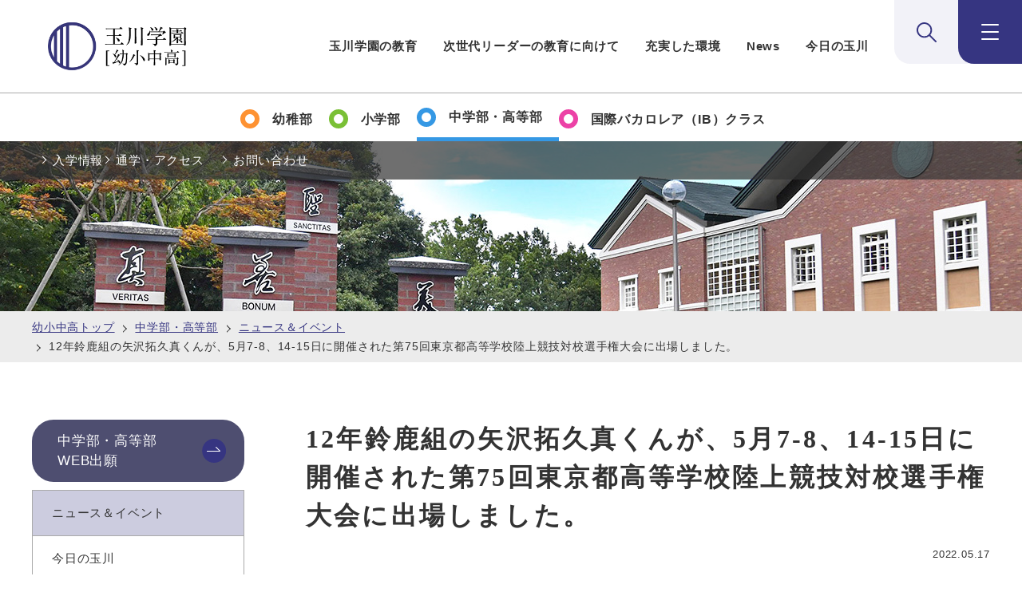

--- FILE ---
content_type: text/html
request_url: https://www.tamagawa.jp/academy/lower_upper_d/news/detail_20435.html
body_size: 15282
content:
<!DOCTYPE html>
<html lang="ja">
<head>
<meta charset="UTF-8">
<meta name="keywords" content="玉川学園,玉川大学,玉川,一貫教育,幼稚部,小学,中学,高校,高等部,入試,入園">
<meta name="description" content="12年鈴鹿組の矢沢拓久真くんが、5月7-8、14-15日に開催された第75回東京都高等学校陸上競技対校選手権大会に出場しました。をご紹介します。玉川学園、幼小中高の公式サイト。玉川学園は幼稚部から高校までの一貫教育を展開し、先駆的な教育を行っています。">
<meta name="viewport" content="width=device-width, initial-scale=1.0">
<meta property="og:type" content="article" />
<meta property="og:title" content="12年鈴鹿組の矢沢拓久真くんが、5月7-8、14-15日に開催された第75回東京都高等学校陸上競技対校選手権大会に出場しました。" />
<meta property="og:description" content="12年鈴鹿組の矢沢拓久真くんが、5月7-8、14-15日に開催された第75回東京都高等学校陸上競技対校選手権大会に出場しました。をご紹介します。玉川学園、幼小中高の公式サイト。玉川学園は幼稚部から高校までの一貫教育を展開し、先駆的な教育を行っています。">
<meta property="og:image" content="https://www.tamagawa.jp/cmn/images/share.png" >
<meta property="og:url" content="https://www.tamagawa.jp/academy/lower_upper_d/news/detail_20435.html">
<meta property="fb:app_id" content="351034778344827" />
<title>12年鈴鹿組の矢沢拓久真くんが、5月7-8、14-15日に開催された第75回東京都高等学校陸上競技対校選手権大会に出場しました。｜中学部・高等部｜玉川学園【幼小中高】</title>
<link rel="stylesheet" href="/academy/assets/css/master.css">

<script src="/common/js/init.js"></script>
<script src="/common/js/library.js" defer></script>
<script src="/common/js/slick.min.js" defer></script>
<script src="/academy/assets/js/run.js" defer></script>

<!-- Google Tag Manager -->
<script>(function(w,d,s,l,i){w[l]=w[l]||[];w[l].push({'gtm.start':
new Date().getTime(),event:'gtm.js'});var f=d.getElementsByTagName(s)[0],
j=d.createElement(s),dl=l!='dataLayer'?'&l='+l:'';j.async=true;j.src=
'https://www.googletagmanager.com/gtm.js?id='+i+dl;f.parentNode.insertBefore(j,f);
})(window,document,'script','dataLayer','GTM-WV8HL88');</script>
<!-- End Google Tag Manager -->
<!-- Begin Mieruca Embed Code --> <script type="text/javascript" id="mierucajs"> window.__fid = window.__fid || [];__fid.push([825950642]); (function() { function mieruca(){if(typeof window.__fjsld != "undefined") return; window.__fjsld = 1; var fjs = document.createElement('script'); fjs.type = 'text/javascript'; fjs.async = true; fjs.id = "fjssync"; var timestamp = new Date;fjs.src = ('https:' == document.location.protocol ? 'https' : 'http') + '://hm.mieru-ca.com/service/js/mieruca-hm.js?v='+ timestamp.getTime(); var x = document.getElementsByTagName('script')[0]; x.parentNode.insertBefore(fjs, x); }; setTimeout(mieruca, 500); document.readyState != "complete" ? (window.attachEvent ? window.attachEvent("onload", mieruca) : window.addEventListener("load", mieruca, false)) : mieruca(); })(); </script> <!-- End Mieruca Embed Code -->
</head>
<body class="academy">
<noscript><p class="acd-warning"><strong>このサイトはjavascriptを使用しています。javascriptを有効にしてください。</strong></p></noscript>
<!-- Google Tag Manager (noscript) -->
<noscript><iframe src="https://www.googletagmanager.com/ns.html?id=GTM-WV8HL88"
height="0" width="0" style="display:none;visibility:hidden"></iframe></noscript>
<!-- End Google Tag Manager (noscript) -->
<!-- ======================== ヘッダー↓ =================================== -->
<header class="acd-header fn-toggle-header">
<div class="acd-header__inner fn-toggle-header__inner">
<h1 class="acd-header__logo">
<a href="/academy/" class="acd-header__logoLink">
<img src="/academy/assets/img/logo-header.png" alt="玉川学園 幼小中高" width="316" height="119">
</a>
</h1>

<div class="acd-header__nav">
<nav class="acd-header__navInner">
<ul class="acd-header__navList">
<li class="acd-header__navItem"><a href="/academy/education/" class="acd-header__navLink">玉川学園の教育</a></li>
<li class="acd-header__navItem"><a href="/academy/future/" class="acd-header__navLink">次世代リーダーの教育に向けて</a></li>
<li class="acd-header__navItem"><a href="/campus/k-12.html" class="acd-header__navLink">充実した環境</a></li>
<li class="acd-header__navItem"><a href="/academy/#anchor-07" class="acd-header__navLink">News</a></li>
<li class="acd-header__navItem"><a href="/academy/#anchor-08" class="acd-header__navLink">今日の玉川</a></li>
</ul>
</nav>

<div class="acd-header__navAction">
<div class="acd-header__search js-toggle-search">
<div class="acd-header__searchInner fn-toggle__inner">
<div class="acd-header__searchBody fn-toggle__content">
<form action="/search/" method="get" class="acd-nav-search">
<div class="acd-nav-search__inner">
<p class="acd-nav-search__lead"><b>検索</b></p>
<div class="acd-nav-search__script">
<script async src="https://cse.google.com/cse.js?cx=0d43fa5af171d78f4"></script>
<div class="gcse-searchbox-only"></div>
</div><!-- /.acd-nav-search__script -->
</div><!-- /.acd-nav-search__inner -->
</form><!-- /.acd-nav-search -->
</div><!-- /.acd-header__searchBody -->
</div><!-- /.acd-header__searchInner -->
</div><!-- /.acd-header__search -->

<div class="acd-header__menu js-toggle-menu">
<div class="acd-header__menuInner fn-toggle__inner">
<div class="acd-header__menuBody fn-toggle__content">
<div class="acd-nav fn-header-toggle-nav">
<div class="acd-nav__inner">
<ul class="acd-nav__list">
<li class="acd-nav__item js-toggle-childMenu">
<div class="acd-nav__child fn-toggle-childMenu__inner">
<span class="acd-nav__childTitle fn-toggle-childMenu__btn">K12教育部門</span>
<div class="acd-nav__childContent fn-toggle-childMenu__content is-show">
<ul class="acd-nav__childList">
<li class="acd-nav__childItem"><a href="/academy/kindergarten/" class="acd-nav__childLink">幼稚部</a></li>
<li class="acd-nav__childItem"><a href="/academy/elementary_d/" class="acd-nav__childLink">小学部</a></li>
<li class="acd-nav__childItem"><a href="/academy/lower_upper_d/" class="acd-nav__childLink">中学部</a></li>
<li class="acd-nav__childItem"><a href="/academy/lower_upper_d/" class="acd-nav__childLink">高等部</a></li>
<li class="acd-nav__childItem"><a href="/academy/ib/" class="acd-nav__childLink">国際バカロレア（IB）クラス</a></li>
</ul>
</div><!-- /.acd-nav__childContent -->
</div><!-- /.acd-nav__child -->
</li>

<li class="acd-nav__item js-toggle-childMenu">
<div class="acd-nav__child fn-toggle-childMenu__inner">
<span class="acd-nav__childTitle fn-toggle-childMenu__btn">入試情報</span>
<div class="acd-nav__childContent fn-toggle-childMenu__content">
<ul class="acd-nav__childList">
<li class="acd-nav__childItem"><a href="/academy/kindergarten/admission/" class="acd-nav__childLink">幼稚部入園のご案内</a></li>
<li class="acd-nav__childItem"><a href="/academy/elementary_d/admission/" class="acd-nav__childLink">小学部入学のご案内</a></li>
<li class="acd-nav__childItem"><a href="/academy/lower_upper_d/admission/" class="acd-nav__childLink">中学部入試情報</a></li>
<li class="acd-nav__childItem"><a href="/academy/lower_upper_d/admission/" class="acd-nav__childLink">高等部入試情報</a></li>
<li class="acd-nav__childItem"><a href="/academy/ib/ib_admission/" class="acd-nav__childLink">国際バカロレア（IB）クラス入試情報</a></li>
<li class="acd-nav__childItem"><a href="/academy/admission_rolling/" class="acd-nav__childLink">海外帰国・転居・国内インター校在籍の方へ</a></li>
<li class="acd-nav__childItem"><a href="/academy/request/" class="acd-nav__childLink">資料請求</a></li>
<li class="acd-nav__childItem"><a href="/academy/admission_contact/" class="acd-nav__childLink">お問い合わせ</a></li>
</ul>
</div><!-- /.acd-nav__childContent -->
</div><!-- /.acd-nav__child -->
</li>

<li class="acd-nav__item"><a href="/academy/education/" class="acd-nav__link">玉川の教育</a></li>
<li class="acd-nav__item"><a href="/academy/future/" class="acd-nav__link">次世代リーダーの教育に向けて</a></li>
<li class="acd-nav__item"><a href="/campus/k-12.html" class="acd-nav__link">充実した環境</a></li>

<li class="acd-nav__item js-toggle-childMenu">
<div class="acd-nav__child fn-toggle-childMenu__inner">
<span class="acd-nav__childTitle fn-toggle-childMenu__btn">ニュース＆イベント</span>
<div class="acd-nav__childContent fn-toggle-childMenu__content">
<ul class="acd-nav__childList">
<li class="acd-nav__childItem"><a href="/academy/kindergarten/news/" class="acd-nav__childLink">幼稚部</a></li>
<li class="acd-nav__childItem"><a href="/academy/elementary_d/news/" class="acd-nav__childLink">小学部</a></li>
<li class="acd-nav__childItem"><a href="/academy/lower_upper_d/news/" class="acd-nav__childLink">中学部・高等部</a></li>
<li class="acd-nav__childItem"><a href="/academy/ib/news/" class="acd-nav__childLink">国際バカロレア（IB）クラス</a></li>
</ul>
</div><!-- /.acd-nav__childContent -->
</div><!-- /.acd-nav__child -->
</li>

<li class="acd-nav__item js-toggle-childMenu">
<div class="acd-nav__child fn-toggle-childMenu__inner">
<span class="acd-nav__childTitle fn-toggle-childMenu__btn">今日の玉川</span>
<div class="acd-nav__childContent fn-toggle-childMenu__content">
<ul class="acd-nav__childList">
<li class="acd-nav__childItem"><a href="/academy/kindergarten/activity/" class="acd-nav__childLink">幼稚部</a></li>
<li class="acd-nav__childItem"><a href="/academy/elementary_d/activity/" class="acd-nav__childLink">小学部</a></li>
<li class="acd-nav__childItem"><a href="/academy/lower_upper_d/activity/" class="acd-nav__childLink">中学部・高等部</a></li>
<li class="acd-nav__childItem"><a href="/academy/ib/activity/" class="acd-nav__childLink">国際バカロレア（IB）クラス</a></li>
<li class="acd-nav__childItem"><a href="/academy/future/global_understanding/activity/" class="acd-nav__childLink">国際教育</a></li>
<li class="acd-nav__childItem"><a href="/academy/extended_school/activity/" class="acd-nav__childLink">延長教育プログラム</a></li>
</ul>
</div><!-- /.acd-nav__childContent -->
</div><!-- /.acd-nav__child -->
</li>

<li class="acd-nav__item js-toggle-childMenu">
<div class="acd-nav__child fn-toggle-childMenu__inner">
<span class="acd-nav__childTitle fn-toggle-childMenu__btn">アクセス</span>
<div class="acd-nav__childContent fn-toggle-childMenu__content">
<ul class="acd-nav__childList">
<li class="acd-nav__childItem"><a href="/academy/kindergarten/access.html" class="acd-nav__childLink">幼稚部</a></li>
<li class="acd-nav__childItem"><a href="/academy/elementary_d/access.html" class="acd-nav__childLink">小学部</a></li>
<li class="acd-nav__childItem"><a href="/academy/lower_upper_d/access.html" class="acd-nav__childLink">中学部・高等部</a></li>
<li class="acd-nav__childItem"><a href="/academy/ib/access.html" class="acd-nav__childLink">国際バカロレア（IB）クラス</a></li>
</ul>
</div><!-- /.acd-nav__childContent -->
</div><!-- /.acd-nav__child -->
</li>

</ul>
</div><!-- /.acd-nav__inner -->
</div><!-- /.acd-nav -->
</div><!-- /.acd-header__menuBody -->
</div><!-- /.acd-header__menuInner -->
</div><!-- /.acd-header__menu -->
</div><!-- /.acd-header__navAction -->
</div><!-- /.acd-header__nav -->
</div><!-- /.acd-header__inner -->
</header>

<div class="m-modal-ie js-modal-ie">
<div class="m-modal-ie__inner">
<div class="m-modal-ie__content fn-modal-ie__content">
<div class="m-modal-ie__detail fn-modal-ie__detail">
<h2 class="m-modal-ie__title">玉川大学・玉川学園Webサイト<br class="m-modal-ie__br">IEサポート終了のお知らせ</h2>

<time datetime="2021-10-01" class="m-modal-ie__date">2021.10.01</time>

<p class="m-modal-ie__text">玉川大学・玉川学園webサイトTOPページリニューアルに伴い、Microsoft 社の Internet Explorer（以下、IE）のサポートを終了いたしました。本学園が運営するサイトをIEで閲覧した場合正しく表示されない恐れがございます。<br>皆様にはご不便をおかけしますが、別のブラウザを利用しての閲覧をお願いいたします。</p>
</div><!-- /.m-modal-ie__detail -->
</div><!-- /.m-modal-ie__content -->
</div><!-- /.m-modal-ie__inner -->
</div>

<script>
(function (win, doc, TAMAGAWA) {
    'use strict';

    const HTML = doc.querySelector('html');
    const BODY = doc.querySelector('body');
    const OVERLAY = {
        render: 'is-overlay-render',
        animate: 'is-overlay-animate',
        show: 'is-overlay-show',
        hidden: 'is-overlay-hidden',
    };
    const UA = navigator.userAgent;

    /** ***************************************************************************************************** */

    /**
     * モーダルダイアログ（IEサポート終了のお知らせ）
     */
    const Modal = function (root, o) {
        this.contentSelector = '.fn-modal-ie__content';
        this.detailSelector = '.fn-modal-ie__detail';
        this.btnClass = 'fn-modal-ie__btn';
        this.overlayClass = 'fn-modal-ie__overlay';
        this.viewBtnClass = 'm-modal-ie__closeBtn';
        this.viewOverlayClass = 'm-modal-ie__overlay';
        this.viewBtnLayoutClass = 'm-modal-ie__close';
        this.hiddenClass = 'is-hidden';
        this.openClass = 'is-modal-open';
        this.btnText = '閉じる';
        this.storageKey = 'isVisited';

        this.root = root;
        this.content = doc.querySelector(this.contentSelector);
        this.detail = doc.querySelector(this.detailSelector);
        this.btn = null;
        this.overlay = null;
    };

    Modal.prototype = {
        /**
         * 初期化
         * @returns {void}
         */
        init: function() {
            if (!this.isIE()) {
                this.root.parentNode.removeChild(this.root);
                return;
            }

            if (!this.isVisited()) {
                localStorage.setItem(this.storageKey, 'true');

                HTML.classList.add(this.openClass);
                this.createCloseBtn();
                this.createOverlay();
                this.bindRemoveEvent();
                this.addA11y();
            } else {
                this.root.parentNode.removeChild(this.root);
            }
        },

        /**
         * ブラウザがIEか確認
         * @returns {boolean}
         */
         isIE: function() {
            return UA.indexOf('MSIE') > -1 || UA.indexOf('Trident/') > -1;
        },

        /**
         * サイトに訪問済みか確認
         * @returns {boolean}
         */
        isVisited: function() {
            return localStorage.getItem(this.storageKey) === 'true';
        },

        /**
         * オーバーレイを作成
         * @returns {void}
         */
        createOverlay: function() {
            BODY.insertAdjacentHTML('beforeend', '<div class="' + this.overlayClass + '"></div>');
            this.overlay = doc.querySelector('.' + this.overlayClass);

            this.overlay.classList.add(this.viewOverlayClass);
            this.overlay.classList.add(OVERLAY.render);
        },

        /**
         * 閉じるボタンを作成
         * @returns {void}
         */
        createCloseBtn: function() {
            const btnLayout = document.createElement('div');
            btnLayout.classList.add(this.viewBtnLayoutClass);
            this.detail.insertBefore(btnLayout, null);

            this.btn = document.createElement('button');
            this.btn.setAttribute('type', 'button');
            this.btn.classList.add(this.viewBtnClass);
            this.btn.classList.add(this.btnClass);
            this.btn.textContent = this.btnText;

            btnLayout.appendChild(this.btn);
         },

        /**
         * 削除イベントを付与
         * @returns {void}
         */
        bindRemoveEvent: function() {
            const _this = this;

            this.root.addEventListener('click', function() {
                _this.removeModal();
            });

            this.btn.addEventListener('click', function() {
                _this.removeModal();
            });

            this.content.addEventListener('click', function(e) {
                e.stopPropagation();
            });

            this.root.addEventListener('keydown', function(e) {
                _this.keydownHandler(e)
            });

            this.btn.addEventListener('keydown', function(e) {
                _this.keydownHandler(e)
            });
        },

        /**
         * モーダル削除
         * @returns {void}
         */
         removeModal: function() {
            this.root.parentNode.removeChild(this.root);
            this.overlay.classList.add(OVERLAY.hidden);
            HTML.classList.remove(this.openClass);
            this.removeA11y();
        },

        /**
         * モーダル削除（キーダウン）
         * @param {object} e - イベント
         * @returns {void}
         */
        keydownHandler: function(e) {
            if (e.key === 'Escape' || e.key === 'Esc') {
                this.removeModal();
            }
        },

        /**
         * アクセシビリティの設定を追加
         * @returns {void}
         */
        addA11y: function() {
            const _this = this;

            this.root.setAttribute('role', 'dialog');

            setTimeout(function() {
                _this.root.setAttribute('tabindex', '0');
                _this.root.focus();
                new TAMAGAWA.Tabindex().setAll(_this.root);
            }, 100)
        },

        /**
         * アクセシビリティの設定を削除
         * @returns {void}
         */
        removeA11y: function() {
            this.root.removeAttribute('role');
            this.root.removeAttribute('tabindex');
            BODY.focus();
            new TAMAGAWA.Tabindex().reset();
        },
    };

    // 機能の実行
    (function () {
        const modalElm = doc.querySelectorAll('.js-modal-ie');

        if (!modalElm.length) {
            return;
        }

        [].forEach.call(modalElm, function(root) {
            const modal = new Modal(root);
            modal.init();
        })
    }());
}(window, document, window.TAMAGAWA = window.TAMAGAWA || {}));
</script>


<!-- ======================== ヘッダー↑ =================================== -->
<!-- ======================== カテゴリナビ↓ =================================== -->
<nav class="acd-category">
<ul class="acd-category__list">
<li class="acd-category__item _kindergarten"><a href="/academy/kindergarten/" class="acd-category__link"><span class="acd-category__text">幼稚部</span></a></li>
<li class="acd-category__item _elementary"><a href="/academy/elementary_d/" class="acd-category__link"><span class="acd-category__text">小学部</span></a></li>
<li class="acd-category__item _lower-upper"><a href="/academy/lower_upper_d/" class="acd-category__link" aria-current="page"><span class="acd-category__text">中学部・高等部</span></a></li>
<li class="acd-category__item _ib"><a href="/academy/ib/" class="acd-category__link"><span class="acd-category__text">国際バカロレア（IB）クラス</span></a></li>
</ul>

<div class="acd-category__pickup">
<div class="acd-category__pickupInner">
<ul class="acd-category__pickupList">
<li class="acd-category__pickupItem"><a href="/academy/lower_upper_d/admission/" class="acd-category__pickupLink">入学情報</a></li>
<li class="acd-category__pickupItem"><a href="/academy/lower_upper_d/access.html" class="acd-category__pickupLink">通学・アクセス</a></li>
<li class="acd-category__pickupItem _contact"><a href="/academy/admission_contact/" class="acd-category__pickupLink">お問い合わせ</a></li>
</ul>
</div><!-- /.acd-category__pickupInner -->
</div><!-- /.acd-category__pickup -->

</nav><!-- acd-category -->
<!-- ======================== カテゴリ↑ナビ =================================== -->
<!-- ======================== メイン↓ =================================== -->
<main class="acd-content-main">
<div class="l-switch">
<div class="l-contents">
<div class="m-breadcrumb">
<ul class="m-breadcrumb__inner">
<li class="m-breadcrumb__list"><a href="/academy/">幼小中高トップ</a></li>
<li class="m-breadcrumb__list">
<a href="/academy/lower_upper_d/">
中学部・高等部
</a></li>
<li class="m-breadcrumb__list">
<a href="/academy/lower_upper_d/news/">
ニュース＆イベント
</a></li>
<li class="m-breadcrumb__list">12年鈴鹿組の矢沢拓久真くんが、5月7-8、14-15日に開催された第75回東京都高等学校陸上競技対校選手権大会に出場しました。</li>
</ul>
<!-- m-breadcrumb --></div>
<div class="l-contents__inner">
<div class="l-contents__wrap">
<div class="l-main">
<div class="l-main__inner">
<h1 class="m-hdg-l1">
12年鈴鹿組の矢沢拓久真くんが、5月7-8、14-15日に開催された第75回東京都高等学校陸上競技対校選手権大会に出場しました。
<!-- m-hdg1 --></h1>
<div class="m-date">
<div class="m-date__box">
<span class="m-date__text">2022.05.17</span>
</div>
<!-- m-date --></div>
<div class="lyt-media-right lyt-text-around">
<div class="media-text">
<p>玉川学園陸上競技部に所属する矢沢拓久真くんが、4月に行われた第5支部陸上予選を400mと800mで勝ち抜き、駒沢陸上競技場で行われた第75回東京都高等学校陸上競技対校選手権大会に出場しました。共通男子400mでは予選落ちしてしまったものの、共通男子800mにおいて、予選、準決勝を勝ち抜き決勝に進出しました。結果は東京都8位に入賞することが出来ました。</p>
</div>
</div>
<div class="lyt-media-left lyt-text-around">
<figure class="col">
<img src="/academy/lower_upper_d/news/images/detail_20435-img-01.jpg" alt=""><figcaption>中央で賞状を持っているのが矢沢拓久真くん</figcaption>
</figure>
</div>
<div class="lyt-media-right lyt-text-around">
<div class="media-text">
<p>本大会は、南関東大会、インターハイにつながる重要な大会でした。玉川学園陸上競技部として高校の東京都大会決勝に進出したのは矢沢くんがはじめてであり、大きな功績を残してくれました。7月の選抜大会や8月の私学大会でも活躍を期待しています。今後とも陸上競技部への応援よろしくお願いします。</p>
</div>
</div>
<div class="m-sns">
<div class="m-sns__box">
<p class="m-sns__text">シェアする</p>
<ul class="m-sns__list">
<li class="m-sns__item">
<a href="https://www.facebook.com/share.php?u=https://www.tamagawa.jp/academy/lower_upper_d/news/detail_20435.html" target="_blank">
<img src="/academy/assets/img/icon-facebook.svg" alt="facebook">
</a></li>
<li class="m-sns__item">
<a href="https://twitter.com/share?text=12年鈴鹿組の矢沢拓久真くんが、5月7-8、14-15日に開催された第75回東京都高等学校陸上競技対校選手権大会に出場しました。&amp;url=https://www.tamagawa.jp/academy/lower_upper_d/news/detail_20435.html" target="_blank">
<img src="/academy/assets/img/icon-x.svg" alt="X">
</a></li>
<li class="m-sns__item">
<a href="https://social-plugins.line.me/lineit/share?url=https://www.tamagawa.jp/academy/lower_upper_d/news/detail_20435.html" target="_blank">
<img src="/academy/assets/img/icon-line.svg" alt="line">
</a></li>
</ul>
<!-- m-sns__box -->
</div>
<!-- m-sns -->
</div>
<div class="m-link-back">
<a href="/academy/lower_upper_d/news/" class="m-link-back__link">一覧へ戻る</a>
<!-- m-link-back --></div>
<!-- l-main__inner --></div>
<!-- l-main --></div>
<div class="l-relation">
<div class="l-relation__inner">

<h2 class="l-relation__title">関連情報</h2>

<div class="l-relation__movie">

<div class="l-relation__movieItem">
<div class="l-relation__movieItemMedia">

<script type="text/javascript" charset="UTF-8" src="https://ssl-cache.stream.ne.jp/www50/eqa177jvcv/jmc_pub/jmc_swf/player/t3/if.js"></script>
<script type="text/javascript">
	jstream_t3.PlayerFactoryIF.create({
	b:"eqa177jvcv.eq.webcdn.stream.ne.jp/www50/eqa177jvcv/jmc_pub/jmc_swf/player/",
	c:"NDYw",
	m:"NzEy",
	s:{
		el:"off",
		hp:243,
		il:"off",
		rb:"off",
		sn:"",
		tg:"off",
		wp:465,
		rp:"fit"
	}});
</script>
<noscript>
<div>このコンテンツを見るためにはJavaScriptを有効にしてください。Please enable JavaScript to watch this content.</div>
</noscript>
</div>
<div class="caption">玉川学園のSTEAM教育</div>
</div>

</div>

<div class="l-relation__link">
<a href="/academy/lower_upper_d/life/movie.html" class="l-relation__linkItem"><img src="/academy/assets/img/relation/lower_upper_d/bnr-life_movie.jpg" alt="学校紹介MOVIE" width="304" height="80"></a>
<a href="/academy/academy_events/" class="l-relation__linkItem"><img src="/academy/assets/img/relation/lower_upper_d/bnr-academy_events.jpg" alt="幼小中高の学校説明会・公開行事" width="304" height="80"></a>
<a href="http://www.tamagawa.ed.jp/social/" class="l-relation__linkItem" target="_blank"><img src="/academy/assets/img/relation/lower_upper_d/bnr-social.jpg" alt="社会・地歴・公民ページ" width="304" height="80"></a>
<a href="http://sgh.tamagawa.ed.jp/" class="l-relation__linkItem" target="_blank"><img src="/academy/assets/img/relation/lower_upper_d/bnr-sgh.jpg" alt="文部科学省 スーパーグローバルハイスクール指定校 Super Global Highschool TAMAGAWA ACADEMY SGH PROJECT" width="304" height="80"></a>
<a href="https://science.tamagawa.ed.jp/" class="l-relation__linkItem" target="_blank"><img src="/academy/assets/img/relation/lower_upper_d/bnr-science.jpg" alt="文部科学省 スーパーサイエンスハイスクール指定校 Super Science Highschool" width="304" height="80"></a>
<a href="/academy/uploadfile/pdf/ssh.pdf" target="_blank" class="l-relation__linkItem"><img src="/academy/assets/img/relation/lower_upper_d/bnr-pdf_ssh.jpg" alt="SSHリーフレット"></a>
</div>

<h3 class="l-relation__title-02">関連リンク</h3>

<ul class="l-relation__categoryList _col3 _relation">
<li class="l-relation__categoryItem">
<a href="/academy/lower_upper_d/" class="l-relation__categoryLink" aria-current="page"><span class="l-relation__categoryText">中学部・高等部</span></a>
</li>
<li class="l-relation__categoryItem">
<a href="/academy/ib/" class="l-relation__categoryLink"><span class="l-relation__categoryText">国際バカロレア（IB）クラス</span></a>
</li>
<li class="l-relation__categoryItem">
<a href="/university/" class="l-relation__categoryLink"><span class="l-relation__categoryText">玉川大学</span></a>
</li>
</ul>

<ul class="l-relation__categoryList-02">
<li><a href="/academy/elementary_d/">小学部</a></li>
<li><a href="/academy/kindergarten/">幼稚部</a></li>
</ul>
</div><!-- /.l-relation__inner -->
</div><!-- /.l-relation -->
<!-- ======================== サイドナビ↓ =================== -->
<aside class="l-aside">
<div class="l-aside__inner">
<nav class="l-localNav js-localNav-academy">

<div class="fn-localNav__list" data-category="kindergarten">
<ul class="l-localNav__category">

<!-- <li class="l-localNav__about">
<a href="_dummy_" class="l-localNav__aboutLink fn-localNav__link"><span class="l-localNav__aboutLinkText">幼稚部<br class="break-pc">WEB出願</span></a>
</li> -->

<li class="l-localNav__categoryItem fn-localNav__item">
<a href="/academy/kindergarten/news/" class="l-localNav__categoryLink fn-localNav__childLink">
<span class="l-localNav__categoryText">ニュース＆イベント</span>
</a>
</li><!-- l-localNav__categoryItem -->
<li class="l-localNav__categoryItem fn-localNav__item">
<a href="/academy/kindergarten/activity/" class="l-localNav__categoryLink fn-localNav__childLink">
<span class="l-localNav__categoryText">今日の玉川</span>
</a>
</li><!-- l-localNav__categoryItem -->
<li class="l-localNav__categoryItem fn-localNav__item">
<a href="/academy/kindergarten/education.html" class="l-localNav__categoryLink fn-localNav__childLink">
<span class="l-localNav__categoryText">幼稚部の教育</span>
</a>
</li><!-- l-localNav__categoryItem -->
<li class="l-localNav__categoryItem fn-localNav__item">
<a href="/academy/kindergarten/outline.html" class="l-localNav__categoryLink fn-localNav__childLink">
<span class="l-localNav__categoryText">幼稚部の概要</span>
</a>
</li><!-- l-localNav__categoryItem -->
<li class="l-localNav__categoryItem fn-localNav__item">
<a href="/academy/kindergarten/life/" class="l-localNav__categoryLink fn-localNav__childLink">
<span class="l-localNav__categoryText">幼稚部の生活</span>
</a>
<div class="l-localNav__detail fn-localNav__ancestorWrap">
<ul class="l-localNav__detailList">
<li class="l-localNav__detailItem"><a href="/academy/kindergarten/life/education.html" class="fn-localNav__ancestorLink">幼稚部の学び</a></li>
<li class="l-localNav__detailItem"><a href="/academy/kindergarten/life/day.html" class="fn-localNav__ancestorLink">幼稚部の一日</a></li>
<li class="l-localNav__detailItem"><a href="/academy/kindergarten/life/year.html" class="fn-localNav__ancestorLink">幼稚部の一年</a></li>
<li class="l-localNav__detailItem"><a href="/academy/kindergarten/life/safety.html" class="fn-localNav__ancestorLink">安心・安全なキャンパス</a></li>
<li class="l-localNav__detailItem"><a href="/academy/kindergarten/life/building.html" class="fn-localNav__ancestorLink">園舎紹介</a></li>
</ul><!-- l-localNav__detailList -->
</div><!-- l-localNav__detail -->
</li><!-- l-localNav__categoryItem -->
<li class="l-localNav__categoryItem fn-localNav__item">
<a href="/academy/kindergarten/sh/" class="l-localNav__categoryLink fn-localNav__childLink">
<span class="l-localNav__categoryText">延長教育プログラム</span>
</a>
</li><!-- l-localNav__categoryItem -->
<li class="l-localNav__categoryItem fn-localNav__item">
<a href="/academy/kindergarten/program/" class="l-localNav__categoryLink fn-localNav__childLink">
<span class="l-localNav__categoryText">一貫教育プログラム</span>
</a>
<div class="l-localNav__detail fn-localNav__ancestorWrap">
<ul class="l-localNav__detailList">
<li class="l-localNav__detailItem"><a href="/academy/kindergarten/program/step.html" class="fn-localNav__ancestorLink">知育・徳育・体育のステップ</a></li>
<li class="l-localNav__detailItem"><a href="/academy/kindergarten/program/age.html" class="fn-localNav__ancestorLink">学齢に応じた学び</a></li>
<li class="l-localNav__detailItem"><a href="/academy/kindergarten/program/collaboration.html" class="fn-localNav__ancestorLink">学部を越えた教育連携</a></li>

</ul><!-- l-localNav__detailList -->
</div><!-- l-localNav__detail -->
</li><!-- l-localNav__categoryItem -->
<li class="l-localNav__categoryItem fn-localNav__item">
<a href="/academy/kindergarten/access.html" class="l-localNav__categoryLink fn-localNav__childLink">
<span class="l-localNav__categoryText">通園・アクセス</span>
</a>
</li><!-- l-localNav__categoryItem -->
<li class="l-localNav__categoryItem fn-localNav__item">
<a href="/academy/kindergarten/admission/" class="l-localNav__categoryLink fn-localNav__childLink">
<span class="l-localNav__categoryText">入園のご案内</span>
</a>
<div class="l-localNav__detail fn-localNav__ancestorWrap">
<ul class="l-localNav__detailList">
<li class="l-localNav__detailItem"><a href="/academy/kindergarten/admission/event_campus.html" class="fn-localNav__ancestorLink">学校説明会・見学会・公開授業</a></li>
<li class="l-localNav__detailItem"><a href="/academy/kindergarten/admission/outside.html" class="fn-localNav__ancestorLink">学外説明会・相談会</a></li>
<li class="l-localNav__detailItem"><a href="/academy/kindergarten/admission/public.html" class="fn-localNav__ancestorLink">一般入試</a></li>
<li class="l-localNav__detailItem"><a href="/academy/kindergarten/admission/guide.html" class="fn-localNav__ancestorLink">転・編入試（4月入園）</a></li>
<li class="l-localNav__detailItem"><a href="/academy/admission_rolling/" class="fn-localNav__ancestorLink">ローリング入試（実施）</a></li>
</ul><!-- l-localNav__detailList -->
</div><!-- l-localNav__detail -->
</li><!-- l-localNav__categoryItem -->

<li class="l-localNav__categoryItem fn-localNav__item">
<a href="/academy/kindergarten/faq.html" class="l-localNav__categoryLink fn-localNav__childLink">
<span class="l-localNav__categoryText">Q&A</span>
</a>
</li><!-- l-localNav__categoryItem -->
</ul><!-- l-localNav__category -->
<ul class="l-localNav__examination">
<li><a href="/academy/education/" class="l-localNav__examinationItem"><span class="l-localNav__examinationText">玉川学園の教育</span></a></li>
<li><a href="/academy/future/" class="l-localNav__examinationItem"><span class="l-localNav__examinationText">次世代リーダーの育成に向けて</span></a></li>
<li><a href="/academy/ib/" class="l-localNav__examinationItem"><span class="l-localNav__examinationText">国際バカロレア（IB）クラス</span></a></li>
</ul>
<div class="l-localNav__hdg">入試情報</div>

<ul class="l-localNav__examination">
<li><a href="/academy/admission_rolling/" class="l-localNav__examinationItem"><span class="l-localNav__examinationText">海外帰国・転居・国内インター校在籍の方へのお知らせ</span></a></li>
<li><a href="/academy/kindergarten/admission/" class="l-localNav__examinationItem"><span class="l-localNav__examinationText">幼稚部</span></a></li>
<li><a href="/academy/elementary_d/admission/" class="l-localNav__examinationItem"><span class="l-localNav__examinationText">小学部</span></a></li>
<li><a href="/academy/lower_upper_d/admission/#anchor-01" class="l-localNav__examinationItem"><span class="l-localNav__examinationText">中学部</span></a></li>
<li><a href="/academy/lower_upper_d/admission/#anchor-02" class="l-localNav__examinationItem"><span class="l-localNav__examinationText">高等部</span></a></li>
<li><a href="/academy/ib/ib_admission/" class="l-localNav__examinationItem"><span class="l-localNav__examinationText">国際バカロレア（IB）クラス</span></a></li>
</ul>
<ul class="l-localNav__examination _leaflet">
<li><a href="/academy/request/" class="l-localNav__examinationItem"><span class="l-localNav__examinationText">資料請求</span></a></li>
<li><a href="/academy/admission_contact/" class="l-localNav__examinationItem"><span class="l-localNav__examinationText">お問い合わせ</span></a></li>
<li><a href="https://www.school-message.net/books/tamagawaacademy-kindergarten/#p=1" target="_blank" class="l-localNav__examinationItem"><span class="l-localNav__examinationText">幼稚部<br>デジタルパンフレット</span><img src="/academy/assets/img/common/icon-blank-white.svg" class="icon-blank" alt="新しいタブで開きます"></a></li>
</ul>
</div><!-- fn-localNav__list -->

<div class="fn-localNav__list" data-category="elementary_d">
<ul class="l-localNav__category">

<!-- <li class="l-localNav__about">
<a href="_dummy_" class="l-localNav__aboutLink fn-localNav__link"><span class="l-localNav__aboutLinkText">小学部<br class="break-pc">WEB出願</span></a>
</li> -->

<li class="l-localNav__categoryItem fn-localNav__item">
<a href="/academy/elementary_d/news/" class="l-localNav__categoryLink fn-localNav__childLink">
<span class="l-localNav__categoryText">ニュース＆イベント</span>
</a>
</li><!-- l-localNav__categoryItem -->
<li class="l-localNav__categoryItem fn-localNav__item">
<a href="/academy/elementary_d/activity/" class="l-localNav__categoryLink fn-localNav__childLink">
<span class="l-localNav__categoryText">今日の玉川</span>
</a>
</li><!-- l-localNav__categoryItem -->
<li class="l-localNav__categoryItem fn-localNav__item">
<a href="/academy/elementary_d/education/" class="l-localNav__categoryLink fn-localNav__childLink">
<span class="l-localNav__categoryText">小学部の教育</span>
</a>
<div class="l-localNav__detail fn-localNav__ancestorWrap">
<ul class="l-localNav__detailList">
<li class="l-localNav__detailItem"><a href="/academy/elementary_d/education/outline.html" class="fn-localNav__ancestorLink">小学部の概要</a></li>
</ul><!-- l-localNav__detailList -->
</div><!-- l-localNav__detail -->
</li><!-- l-localNav__categoryItem -->
<li class="l-localNav__categoryItem fn-localNav__item">
<a href="/academy/elementary_d/life/" class="l-localNav__categoryLink fn-localNav__childLink">
<span class="l-localNav__categoryText">小学部の生活</span>
</a>
<div class="l-localNav__detail fn-localNav__ancestorWrap">
<ul class="l-localNav__detailList">
<li class="l-localNav__detailItem"><a href="/academy/elementary_d/life/education.html" class="fn-localNav__ancestorLink">小学部の学び</a></li>
<li class="l-localNav__detailItem"><a href="/academy/elementary_d/life/day.html" class="fn-localNav__ancestorLink">小学部の一日</a></li>
<li class="l-localNav__detailItem"><a href="/academy/elementary_d/life/year.html" class="fn-localNav__ancestorLink">小学部の一年</a></li>
<li class="l-localNav__detailItem"><a href="/academy/elementary_d/life/safety.html" class="fn-localNav__ancestorLink">安心・安全なキャンパス</a></li>
<li class="l-localNav__detailItem"><a href="/academy/elementary_d/life/building.html" class="fn-localNav__ancestorLink">校舎紹介</a></li>
</ul><!-- l-localNav__detailList -->
</div><!-- l-localNav__detail -->
</li><!-- l-localNav__categoryItem -->
<li class="l-localNav__categoryItem fn-localNav__item">
<a href="/academy/elementary_d/sh/" class="l-localNav__categoryLink fn-localNav__childLink">
<span class="l-localNav__categoryText">延長教育プログラム</span>
</a>
</li><!-- l-localNav__categoryItem -->
<li class="l-localNav__categoryItem fn-localNav__item">
<a href="/academy/elementary_d/program/" class="l-localNav__categoryLink fn-localNav__childLink">
<span class="l-localNav__categoryText">一貫教育プログラム</span>
</a>
<div class="l-localNav__detail fn-localNav__ancestorWrap">
<ul class="l-localNav__detailList">
<li class="l-localNav__detailItem"><a href="/academy/elementary_d/program/step.html" class="fn-localNav__ancestorLink">知育・徳育・体育のステップ</a></li>
<li class="l-localNav__detailItem"><a href="/academy/elementary_d/program/age.html" class="fn-localNav__ancestorLink">学齢に応じた学び</a></li>
<li class="l-localNav__detailItem"><a href="/academy/elementary_d/program/collaboration.html" class="fn-localNav__ancestorLink">学部を越えた教育連携</a></li>
</ul><!-- l-localNav__detailList -->
</div><!-- l-localNav__detail -->
</li><!-- l-localNav__categoryItem -->
<li class="l-localNav__categoryItem fn-localNav__item">
<a href="/academy/elementary_d/access.html" class="l-localNav__categoryLink fn-localNav__childLink">
<span class="l-localNav__categoryText">通学・アクセス</span>
</a>
</li><!-- l-localNav__categoryItem -->
<li class="l-localNav__categoryItem fn-localNav__item">
<a href="/academy/elementary_d/admission/" class="l-localNav__categoryLink fn-localNav__childLink">
<span class="l-localNav__categoryText">入学のご案内</span>
</a>
<div class="l-localNav__detail fn-localNav__ancestorWrap">
<ul class="l-localNav__detailList">
<li class="l-localNav__detailItem"><a href="/academy/elementary_d/admission/event_campus.html" class="fn-localNav__ancestorLink">学校説明会</a></li>
<li class="l-localNav__detailItem"><a href="/academy/elementary_d/admission/event.html" class="fn-localNav__ancestorLink">公開行事</a></li>
<li class="l-localNav__detailItem"><a href="/academy/elementary_d/admission/outside.html" class="fn-localNav__ancestorLink">学外説明会・相談会</a></li>
<li class="l-localNav__detailItem"><a href="/academy/elementary_d/admission/public.html" class="fn-localNav__ancestorLink">一般入試</a></li>
<li class="l-localNav__detailItem"><a href="/academy/elementary_d/admission/guide.html" class="fn-localNav__ancestorLink">転・編入試（4月・9月入学）</a></li>
<li class="l-localNav__detailItem"><a href="/academy/admission_rolling/" class="fn-localNav__ancestorLink">ローリング入試（随時）</a></li>
</ul><!-- l-localNav__detailList -->
</div><!-- l-localNav__detail -->
</li><!-- l-localNav__categoryItem -->
<li class="l-localNav__categoryItem fn-localNav__item">
<a href="/academy/elementary_d/faq.html" class="l-localNav__categoryLink fn-localNav__childLink">
<span class="l-localNav__categoryText">Q&A</span>
</a>
</li><!-- l-localNav__categoryItem -->
</ul><!-- l-localNav__category -->
<ul class="l-localNav__examination">
<li><a href="/academy/education/" class="l-localNav__examinationItem"><span class="l-localNav__examinationText">玉川学園の教育</span></a></li>
<li><a href="/academy/future/" class="l-localNav__examinationItem"><span class="l-localNav__examinationText">次世代リーダーの育成に向けて</span></a></li>
<li><a href="/academy/ib/" class="l-localNav__examinationItem"><span class="l-localNav__examinationText">国際バカロレア（IB）クラス</span></a></li>
</ul>
<div class="l-localNav__hdg">入試情報</div>

<ul class="l-localNav__examination">
<li><a href="/academy/admission_rolling/" class="l-localNav__examinationItem"><span class="l-localNav__examinationText">海外帰国・転居・国内インター校在籍の方へのお知らせ</span></a></li>
<li><a href="/academy/kindergarten/admission/" class="l-localNav__examinationItem"><span class="l-localNav__examinationText">幼稚部</span></a></li>
<li><a href="/academy/elementary_d/admission/" class="l-localNav__examinationItem"><span class="l-localNav__examinationText">小学部</span></a></li>
<li><a href="/academy/lower_upper_d/admission/#anchor-01" class="l-localNav__examinationItem"><span class="l-localNav__examinationText">中学部</span></a></li>
<li><a href="/academy/lower_upper_d/admission/#anchor-02" class="l-localNav__examinationItem"><span class="l-localNav__examinationText">高等部</span></a></li>
<li><a href="/academy/ib/ib_admission/" class="l-localNav__examinationItem"><span class="l-localNav__examinationText">国際バカロレア（IB）クラス</span></a></li>
</ul>
<ul class="l-localNav__examination _leaflet">
<li><a href="/academy/request/" class="l-localNav__examinationItem"><span class="l-localNav__examinationText">資料請求</span></a></li>
<li><a href="/academy/admission_contact/" class="l-localNav__examinationItem"><span class="l-localNav__examinationText">お問い合わせ</span></a></li>
<li><a href="https://www.school-message.net/books/tamagawaacademy-elementary/" target="_blank" class="l-localNav__examinationItem"><span class="l-localNav__examinationText">小学部<br>デジタルパンフレット</span><img src="/academy/assets/img/common/icon-blank-white.svg" class="icon-blank" alt="新しいタブで開きます"></a></li>
<li><a href="https://www.school-message.net/books/tamagawaacademy-ib/" target="_blank" class="l-localNav__examinationItem"><span class="l-localNav__examinationText">国際バカロレア（IB）<br>デジタルパンフレット</span><img src="/academy/assets/img/common/icon-blank-white.svg" class="icon-blank" alt="新しいタブで開きます"></a></li>
</ul>
</div><!-- fn-localNav__list -->

<div class="fn-localNav__list" data-category="lower_upper_d">
<ul class="l-localNav__category">

<li class="l-localNav__about">
<a href="/academy/lower_upper_d/web.html" class="l-localNav__aboutLink fn-localNav__link"><span class="l-localNav__aboutLinkText">中学部・高等部<br class="break-pc">WEB出願</span></a>
</li>

<li class="l-localNav__categoryItem fn-localNav__item">
<a href="/academy/lower_upper_d/news/" class="l-localNav__categoryLink fn-localNav__childLink">
<span class="l-localNav__categoryText">ニュース＆イベント</span>
</a>
</li><!-- l-localNav__categoryItem -->
<li class="l-localNav__categoryItem fn-localNav__item">
<a href="/academy/lower_upper_d/activity/" class="l-localNav__categoryLink fn-localNav__childLink">
<span class="l-localNav__categoryText">今日の玉川</span>
</a>
</li><!-- l-localNav__categoryItem -->
<li class="l-localNav__categoryItem fn-localNav__item">
<a href="/academy/lower_upper_d/about/" class="l-localNav__categoryLink fn-localNav__childLink">
<span class="l-localNav__categoryText">中学部・高等部の教育</span>
</a>
<div class="l-localNav__detail fn-localNav__ancestorWrap">
<ul class="l-localNav__detailList">
<li class="l-localNav__detailItem"><a href="/academy/lower_upper_d/about/policy.html" class="fn-localNav__ancestorLink">高等部　スクール・ポリシー（三つの方針）</a></li>
<li class="l-localNav__detailItem"><a href="/academy/lower_upper_d/about/education.html" class="fn-localNav__ancestorLink">中学部・高等部の概要</a></li>
</ul><!-- l-localNav__detailList -->
</div><!-- l-localNav__detail -->
</li><!-- l-localNav__categoryItem -->
<li class="l-localNav__categoryItem fn-localNav__item">
<a href="/academy/lower_upper_d/life/" class="l-localNav__categoryLink fn-localNav__childLink">
<span class="l-localNav__categoryText">中学部・高等部の生活</span>
</a>
<div class="l-localNav__detail fn-localNav__ancestorWrap">
<ul class="l-localNav__detailList">
<li class="l-localNav__detailItem"><a href="/academy/lower_upper_d/life/course.html" class="fn-localNav__ancestorLink">クラス設定</a></li>
<li class="l-localNav__detailItem"><a href="/academy/lower_upper_d/life/curriculum.html" class="fn-localNav__ancestorLink">カリキュラム</a></li>
<li class="l-localNav__detailItem"><a href="/academy/lower_upper_d/life/day.html" class="fn-localNav__ancestorLink">中学部・高等部の一日</a></li>
<li class="l-localNav__detailItem"><a href="/academy/lower_upper_d/life/year.html" class="fn-localNav__ancestorLink">中学部・高等部の一年</a></li>
<li class="l-localNav__detailItem"><a href="/academy/lower_upper_d/life/activities.html" class="fn-localNav__ancestorLink">クラブ活動</a></li>
<li class="l-localNav__detailItem"><a href="/academy/lower_upper_d/life/safety.html" class="fn-localNav__ancestorLink">安心・安全なキャンパス</a></li>
<li class="l-localNav__detailItem"><a href="/academy/lower_upper_d/life/building.html" class="fn-localNav__ancestorLink">校舎紹介</a></li>
<li class="l-localNav__detailItem"><a href="/academy/lower_upper_d/life/movie.html" class="fn-localNav__ancestorLink">学校紹介MOVIE</a></li>
</ul><!-- l-localNav__detailList -->
</div><!-- l-localNav__detail -->
</li><!-- l-localNav__categoryItem -->
<li class="l-localNav__categoryItem fn-localNav__item">
<a href="/academy/lower_upper_d/sh/" class="l-localNav__categoryLink fn-localNav__childLink">
<span class="l-localNav__categoryText">延長教育プログラム</span>
</a>
</li><!-- l-localNav__categoryItem -->
<li class="l-localNav__categoryItem fn-localNav__item">
<a href="/academy/lower_upper_d/collaboration.html" class="l-localNav__categoryLink fn-localNav__childLink">
<span class="l-localNav__categoryText">学部を越えた連携・協力</span>
</a>
</li><!-- l-localNav__categoryItem -->
<li class="l-localNav__categoryItem fn-localNav__item">
<a href="/academy/lower_upper_d/career/" class="l-localNav__categoryLink fn-localNav__childLink">
<span class="l-localNav__categoryText">進路・進学</span>
</a>
<div class="l-localNav__detail fn-localNav__ancestorWrap">
<ul class="l-localNav__detailList">
<li class="l-localNav__detailItem"><a href="/academy/lower_upper_d/career/training.html" class="fn-localNav__ancestorLink">キャリア教育</a></li>
<li class="l-localNav__detailItem"><a href="/academy/lower_upper_d/career/guidance.html" class="fn-localNav__ancestorLink">進路指導</a></li>
</ul><!-- l-localNav__detailList -->
</div><!-- l-localNav__detail -->
</li><!-- l-localNav__categoryItem -->
<li class="l-localNav__categoryItem fn-localNav__item">
<a href="/academy/lower_upper_d/access.html" class="l-localNav__categoryLink fn-localNav__childLink">
<span class="l-localNav__categoryText">通学・アクセス</span>
</a>
</li><!-- l-localNav__categoryItem -->
<li class="l-localNav__categoryItem fn-localNav__item">
<a href="/academy/lower_upper_d/admission/" class="l-localNav__categoryLink fn-localNav__childLink">
<span class="l-localNav__categoryText">入学案内・説明会</span>
</a>
<div class="l-localNav__detail fn-localNav__ancestorWrap">
<ul class="l-localNav__detailList">
<li class="l-localNav__detailItem"><span>中学部</span></li>
<li class="l-localNav__detailItem"><a href="/academy/lower_upper_d/admission/l_event_campus.html" class="fn-localNav__ancestorLink">学校説明会</a></li>
<li class="l-localNav__detailItem"><a href="/academy/lower_upper_d/admission/l_outside.html" class="fn-localNav__ancestorLink">学外説明会・相談会</a></li>
<li class="l-localNav__detailItem"><a href="/academy/lower_upper_d/admission/l_event.html" class="fn-localNav__ancestorLink">公開行事</a></li>
<li class="l-localNav__detailItem"><a href="/academy/lower_upper_d/admission/l_public.html" class="fn-localNav__ancestorLink">一般入試</a></li>
<li class="l-localNav__detailItem"><a href="/academy/ib/ib_admission/kikokusei.html" class="fn-localNav__ancestorLink">帰国生入試【IBクラス】</a></li>
<li class="l-localNav__detailItem"><a href="/academy/lower_upper_d/admission/l_incorporation.html" class="fn-localNav__ancestorLink">転・編入試（4月入学）</a></li>
<li class="l-localNav__detailItem"><a href="/academy/admission_rolling/" class="fn-localNav__ancestorLink">ローリング入試（随時）【一般クラス】</a></li>
<li class="l-localNav__detailItem"><a href="/academy/ib/ib_admission/rolling.html" class="fn-localNav__ancestorLink">ローリング入試（随時）【IBクラス】</a></li>
<li class="l-localNav__detailItem"><a href="/academy/lower_upper_d/admission/l_deta.html" class="fn-localNav__ancestorLink">入学試験分析・過去問題</a></li>
<li class="l-localNav__detailItem"><span>高等部</span></li>
<li class="l-localNav__detailItem"><a href="/academy/lower_upper_d/admission/u_event_campus.html" class="fn-localNav__ancestorLink">学校説明会</a></li>
<li class="l-localNav__detailItem"><a href="/academy/lower_upper_d/admission/u_outside.html" class="fn-localNav__ancestorLink">学外説明会・相談会</a></li>
<li class="l-localNav__detailItem"><a href="/academy/lower_upper_d/admission/u_event.html" class="fn-localNav__ancestorLink">公開行事</a></li>
<li class="l-localNav__detailItem"><a href="/academy/lower_upper_d/admission/u_public.html" class="fn-localNav__ancestorLink">一般入試</a></li>
<li class="l-localNav__detailItem"><a href="/academy/ib/ib_admission/incorporation.html" class="fn-localNav__ancestorLink">転・編入試(4月入学)【IBクラス】</a></li>
<li class="l-localNav__detailItem"><a href="/academy/ib/ib_admission/rolling.html" class="fn-localNav__ancestorLink">クラスローリング入試（随時）【IBクラス】</a></li>
<li class="l-localNav__detailItem"><a href="/academy/lower_upper_d/admission/u_deta.html" class="fn-localNav__ancestorLink">入学試験分析・過去問題</a></li>
</ul><!-- l-localNav__detailList -->
</div><!-- l-localNav__detail -->
</li><!-- l-localNav__categoryItem -->
<li class="l-localNav__categoryItem fn-localNav__item">
<a href="/academy/lower_upper_d/faq.html" class="l-localNav__categoryLink fn-localNav__childLink">
<span class="l-localNav__categoryText">Q&A</span>
</a>
</li><!-- l-localNav__categoryItem -->
</ul><!-- l-localNav__category -->
<ul class="l-localNav__examination">
<li><a href="/academy/education/" class="l-localNav__examinationItem"><span class="l-localNav__examinationText">玉川学園の教育</span></a></li>
<li><a href="/academy/future/" class="l-localNav__examinationItem"><span class="l-localNav__examinationText">次世代リーダーの育成に向けて</span></a></li>
<li><a href="/academy/ib/" class="l-localNav__examinationItem"><span class="l-localNav__examinationText">国際バカロレア（IB）クラス</span></a></li>
</ul>
<div class="l-localNav__hdg">入試情報</div>

<ul class="l-localNav__examination">
<li><a href="/academy/admission_rolling/" class="l-localNav__examinationItem"><span class="l-localNav__examinationText">海外帰国・転居・国内インター校在籍の方へのお知らせ</span></a></li>
<li><a href="/academy/kindergarten/admission/" class="l-localNav__examinationItem"><span class="l-localNav__examinationText">幼稚部</span></a></li>
<li><a href="/academy/elementary_d/admission/" class="l-localNav__examinationItem"><span class="l-localNav__examinationText">小学部</span></a></li>
<li><a href="/academy/lower_upper_d/admission/#anchor-01" class="l-localNav__examinationItem"><span class="l-localNav__examinationText">中学部</span></a></li>
<li><a href="/academy/lower_upper_d/admission/#anchor-02" class="l-localNav__examinationItem"><span class="l-localNav__examinationText">高等部</span></a></li>
<li><a href="/academy/ib/ib_admission/" class="l-localNav__examinationItem"><span class="l-localNav__examinationText">国際バカロレア（IB）クラス</span></a></li>
</ul>
<ul class="l-localNav__examination _leaflet">
<li><a href="/academy/request/" class="l-localNav__examinationItem"><span class="l-localNav__examinationText">資料請求</span></a></li>
<li><a href="/academy/admission_contact/" class="l-localNav__examinationItem"><span class="l-localNav__examinationText">お問い合わせ</span></a></li>
<li><a href="https://school-message.net/books/tamagawaacademy-secondary/" target="_blank" class="l-localNav__examinationItem"><span class="l-localNav__examinationText">中学部・高等部<br>デジタルパンフレット</span><img src="/academy/assets/img/common/icon-blank-white.svg" class="icon-blank" alt="新しいタブで開きます"></a></li>
<li><a href="https://www.school-message.net/books/tamagawaacademy-ib/" target="_blank" class="l-localNav__examinationItem"><span class="l-localNav__examinationText">国際バカロレア（IB）<br>デジタルパンフレット</span><img src="/academy/assets/img/common/icon-blank-white.svg" class="icon-blank" alt="新しいタブで開きます"></a></li>
</ul>
</div><!-- fn-localNav__list -->

<div class="fn-localNav__list" data-category="ib">
<ul class="l-localNav__category">

<li class="l-localNav__about">
<a href="/academy/lower_upper_d/web.html" class="l-localNav__aboutLink fn-localNav__link"><span class="l-localNav__aboutLinkText">中学部・高等部<br class="break-pc">WEB出願</span></a>
</li>

<li class="l-localNav__categoryItem fn-localNav__item">
<a href="/academy/ib/news/" class="l-localNav__categoryLink fn-localNav__childLink">
<span class="l-localNav__categoryText">ニュース＆イベント</span>
</a>
</li><!-- l-localNav__categoryItem -->
<li class="l-localNav__categoryItem fn-localNav__item">
<a href="/academy/ib/activity/" class="l-localNav__categoryLink fn-localNav__childLink">
<span class="l-localNav__categoryText">今日の玉川</span>
</a>
</li><!-- l-localNav__categoryItem -->
<li class="l-localNav__categoryItem fn-localNav__item">
<span class="l-localNav__categoryLink fn-localNav__childLink">
<span class="l-localNav__categoryText">IBとは</span>
</span>
<div class="l-localNav__detail fn-localNav__ancestorWrap">
<ul class="l-localNav__detailList">
<li class="l-localNav__detailItem"><a href="/academy/ib/about_ib.html" class="fn-localNav__ancestorLink">International Baccalaureate</a></li>
<li class="l-localNav__detailItem"><a href="/academy/ib/myp_dp.html" class="fn-localNav__ancestorLink">MYP・DPとは</a></li>
<li class="l-localNav__detailItem"><a href="/academy/ib/worldstandard.html" class="fn-localNav__ancestorLink">世界標準の教育</a></li>
</ul><!-- l-localNav__detailList -->
</div><!-- l-localNav__detail -->
</li><!-- l-localNav__categoryItem -->
<li class="l-localNav__categoryItem fn-localNav__item">
<span class="l-localNav__categoryLink fn-localNav__childLink">
<span class="l-localNav__categoryText">IBクラスの教育</span>
</span>
<div class="l-localNav__detail fn-localNav__ancestorWrap">
<ul class="l-localNav__detailList">
<li class="l-localNav__detailItem"><a href="/academy/ib/mission.html" class="fn-localNav__ancestorLink">ミッション</a></li>
<li class="l-localNav__detailItem"><a href="/academy/ib/class.html" class="fn-localNav__ancestorLink">特色ある教育</a></li>
<li class="l-localNav__detailItem"><a href="/academy/ib/support.html" class="fn-localNav__ancestorLink">学習サポート</a></li>
<li class="l-localNav__detailItem"><a href="/academy/ib/career.html" class="fn-localNav__ancestorLink">進路・進学</a></li>
</ul><!-- l-localNav__detailList -->
</div><!-- l-localNav__detail -->
</li><!-- l-localNav__categoryItem -->
<li class="l-localNav__categoryItem fn-localNav__item">
<a href="/academy/ib/education/" class="l-localNav__categoryLink fn-localNav__childLink">
<span class="l-localNav__categoryText">玉川学園の学び</span>
</a>
<div class="l-localNav__detail fn-localNav__ancestorWrap">
<ul class="l-localNav__detailList">
<li class="l-localNav__detailItem"><a href="/academy/future/global_understanding/communion/" class="fn-localNav__ancestorLink">国際教育プログラム</a></li>
<li class="l-localNav__detailItem"><a href="/academy/ib/education/investigation.html" class="fn-localNav__ancestorLink">自由研究</a></li>
<li class="l-localNav__detailItem"><a href="/academy/education/feature/zenjin.html" class="fn-localNav__ancestorLink">全人教育の実践</a></li>
</ul><!-- l-localNav__detailList -->
</div><!-- l-localNav__detail -->
</li><!-- l-localNav__categoryItem -->
<li class="l-localNav__categoryItem fn-localNav__item">
<span class="l-localNav__categoryLink fn-localNav__childLink">
<span class="l-localNav__categoryText">カリキュラム</span>
</span>
<div class="l-localNav__detail fn-localNav__ancestorWrap">
<ul class="l-localNav__detailList">
<li class="l-localNav__detailItem"><a href="/academy/ib/curriculm.html" class="fn-localNav__ancestorLink">カリキュラムの特色</a></li>
<li class="l-localNav__detailItem"><a href="/academy/ib/class_hour.html" class="fn-localNav__ancestorLink">授業時間数</a></li>
<li class="l-localNav__detailItem"><a href="/academy/ib/timetable.html" class="fn-localNav__ancestorLink">時間割</a></li>
</ul><!-- l-localNav__detailList -->
</div><!-- l-localNav__detail -->
</li><!-- l-localNav__categoryItem -->
<li class="l-localNav__categoryItem fn-localNav__item">
<span class="l-localNav__categoryLink fn-localNav__childLink">
<span class="l-localNav__categoryText">IBクラスの生活</span>
</span>
<div class="l-localNav__detail fn-localNav__ancestorWrap">
<ul class="l-localNav__detailList">
<li class="l-localNav__detailItem"><a href="/academy/ib/day.html" class="fn-localNav__ancestorLink">IBクラスの一日</a></li>
<li class="l-localNav__detailItem"><a href="/academy/ib/year.html" class="fn-localNav__ancestorLink">IBクラスの一年</a></li>
<li class="l-localNav__detailItem"><a href="/academy/ib/activities.html" class="fn-localNav__ancestorLink">クラブ活動</a></li>
<li class="l-localNav__detailItem"><a href="/academy/ib/facilities.html" class="fn-localNav__ancestorLink">校舎紹介</a></li>
<li class="l-localNav__detailItem"><a href="/academy/ib/message.html" class="fn-localNav__ancestorLink">生徒からのメッセージ</a></li>
</ul><!-- l-localNav__detailList -->
</div><!-- l-localNav__detail -->
</li><!-- l-localNav__categoryItem -->
<li class="l-localNav__categoryItem fn-localNav__item">
<a href="/academy/lower_upper_d/sh/" class="l-localNav__categoryLink fn-localNav__childLink">
<span class="l-localNav__categoryText">延長教育プログラム</span>
</a>
</li><!-- l-localNav__categoryItem -->
<li class="l-localNav__categoryItem fn-localNav__item">
<a href="/academy/ib/access.html" class="l-localNav__categoryLink fn-localNav__childLink">
<span class="l-localNav__categoryText">通学・アクセス</span>
</a>
</li><!-- l-localNav__categoryItem -->
<li class="l-localNav__categoryItem fn-localNav__item">
<span class="l-localNav__categoryLink fn-localNav__childLink">
<span class="l-localNav__categoryText">入学案内・説明会</span>
</span>
<div class="l-localNav__detail fn-localNav__ancestorWrap">
<ul class="l-localNav__detailList">
<li class="l-localNav__detailItem"><a href="/academy/ib/event_campus.html" class="fn-localNav__ancestorLink">学校説明会・学校見学</a></li>
<li class="l-localNav__detailItem"><a href="/academy/ib/public.html" class="fn-localNav__ancestorLink">公開行事</a></li>
<li class="l-localNav__detailItem"><a href="/academy/ib/outside.html" class="fn-localNav__ancestorLink">学外説明会・相談会</a></li>
</ul><!-- l-localNav__detailList -->
</div><!-- l-localNav__detail -->
</li><!-- l-localNav__categoryItem -->
<li class="l-localNav__categoryItem fn-localNav__item">
<a href="/academy/ib/ib_admission/" class="l-localNav__categoryLink fn-localNav__childLink">
<span class="l-localNav__categoryText">IBクラスの入試</span>
</a>
<div class="l-localNav__detail fn-localNav__ancestorWrap">
<ul class="l-localNav__detailList">
<li class="l-localNav__detailItem"><a href="/academy/ib/ib_admission/admission.html" class="fn-localNav__ancestorLink">一般入試</a></li>
<li class="l-localNav__detailItem"><a href="/academy/ib/ib_admission/incorporation.html" class="fn-localNav__ancestorLink">転・編入試（4月入学）</a></li>
<li class="l-localNav__detailItem"><a href="/academy/ib/ib_admission/kikokusei.html" class="fn-localNav__ancestorLink">帰国生入試</a></li>
<li class="l-localNav__detailItem"><a href="/academy/ib/ib_admission/rolling.html" class="fn-localNav__ancestorLink">IBクラスローリング入試（随時）</a></li>
</ul><!-- l-localNav__detailList -->
</div><!-- l-localNav__detail -->
</li><!-- l-localNav__categoryItem -->
<li class="l-localNav__categoryItem fn-localNav__item">
<a href="/academy/ib/faq.html" class="l-localNav__categoryLink fn-localNav__childLink">
<span class="l-localNav__categoryText">Q&A</span>
</a>
</li><!-- l-localNav__categoryItem -->
</ul><!-- l-localNav__category -->
<ul class="l-localNav__examination">
<li><a href="/academy/education/" class="l-localNav__examinationItem"><span class="l-localNav__examinationText">玉川学園の教育</span></a></li>
<li><a href="/academy/future/" class="l-localNav__examinationItem"><span class="l-localNav__examinationText">次世代リーダーの育成に向けて</span></a></li>
</ul>
<div class="l-localNav__hdg">入試情報</div>

<ul class="l-localNav__examination">
<li><a href="/academy/admission_rolling/" class="l-localNav__examinationItem"><span class="l-localNav__examinationText">海外帰国・転居・国内インター校在籍の方へのお知らせ</span></a></li>
<li><a href="/academy/kindergarten/admission/" class="l-localNav__examinationItem"><span class="l-localNav__examinationText">幼稚部</span></a></li>
<li><a href="/academy/elementary_d/admission/" class="l-localNav__examinationItem"><span class="l-localNav__examinationText">小学部</span></a></li>
<li><a href="/academy/lower_upper_d/admission/#anchor-01" class="l-localNav__examinationItem"><span class="l-localNav__examinationText">中学部</span></a></li>
<li><a href="/academy/lower_upper_d/admission/#anchor-02" class="l-localNav__examinationItem"><span class="l-localNav__examinationText">高等部</span></a></li>
<li><a href="/academy/ib/ib_admission/" class="l-localNav__examinationItem"><span class="l-localNav__examinationText">国際バカロレア（IB）クラス</span></a></li>
</ul>
<ul class="l-localNav__examination _leaflet">
<li><a href="/academy/request/" class="l-localNav__examinationItem"><span class="l-localNav__examinationText">資料請求</span></a></li>
<li><a href="/academy/admission_contact/" class="l-localNav__examinationItem"><span class="l-localNav__examinationText">お問い合わせ</span></a></li>
<li><a href="https://www.school-message.net/books/tamagawaacademy-ib/" target="_blank" class="l-localNav__examinationItem"><span class="l-localNav__examinationText">国際バカロレア（IB）<br>デジタルパンフレット</span><img src="/academy/assets/img/common/icon-blank-white.svg" class="icon-blank" alt="新しいタブで開きます"></a></li>
</ul>
</div><!-- fn-localNav__list -->

<div class="fn-localNav__list" data-category="ib_e">
<ul class="l-localNav__category">

<!-- <li class="l-localNav__about">
<a href="_dummy_" class="l-localNav__aboutLink fn-localNav__link"><span class="l-localNav__aboutLinkText">IBクラス（英語版）</span></a>
</li> -->

<li class="l-localNav__categoryItem fn-localNav__item">
<button class="l-localNav__categoryLink fn-localNav__childLink">
<span class="l-localNav__categoryText">About the IB</span>
</button>
<div class="l-localNav__detail fn-localNav__ancestorWrap">
<ul class="l-localNav__detailList">
<li class="l-localNav__detailItem"><a href="/academy/ib_e/about.html" class="fn-localNav__ancestorLink">Our Mission</a></li>
<li class="l-localNav__detailItem"><a href="/academy/ib_e/myp_dp.html" class="fn-localNav__ancestorLink">MYP, DP Overview</a></li>
<li class="l-localNav__detailItem"><a href="/academy/ib_e/profile.html" class="fn-localNav__ancestorLink">The Learner</a></li>
<li class="l-localNav__detailItem"><a href="/academy/ib_e/accreditation.html" class="fn-localNav__ancestorLink">Accreditation</a></li>
<li class="l-localNav__detailItem"><a href="/academy/ib_e/about_ib.html" class="fn-localNav__ancestorLink">International Baccalaureate</a></li>
</ul><!-- l-localNav__detailList -->
</div><!-- l-localNav__detail -->
</li><!-- l-localNav__categoryItem -->
<li class="l-localNav__categoryItem fn-localNav__item">
<button class="l-localNav__categoryLink fn-localNav__childLink">
<span class="l-localNav__categoryText">Unique IB</span>
</button>
<div class="l-localNav__detail fn-localNav__ancestorWrap">
<ul class="l-localNav__detailList">
<li class="l-localNav__detailItem"><a href="/academy/ib_e/class.html" class="fn-localNav__ancestorLink">IB Class Structure</a></li>
<li class="l-localNav__detailItem"><a href="/academy/ib_e/students.html" class="fn-localNav__ancestorLink">Students</a></li>
<li class="l-localNav__detailItem"><a href="/academy/ib_e/career.html" class="fn-localNav__ancestorLink">After Graduating</a></li>
</ul><!-- l-localNav__detailList -->
</div><!-- l-localNav__detail -->
</li><!-- l-localNav__categoryItem -->
<li class="l-localNav__categoryItem fn-localNav__item">
<a href="/academy/ib_e/education/" class="l-localNav__categoryLink fn-localNav__childLink">
<span class="l-localNav__categoryText">Education at Tamagawa Academy</span>
</a>
<div class="l-localNav__detail fn-localNav__ancestorWrap">
<ul class="l-localNav__detailList">
<li class="l-localNav__detailItem"><a href="/academy/ib_e/education/international.html" class="fn-localNav__ancestorLink">Education for International Understanding</a></li>
<li class="l-localNav__detailItem"><a href="/academy/ib_e/education/music.html" class="fn-localNav__ancestorLink">Music Education</a></li>
<li class="l-localNav__detailItem"><a href="/academy/ib_e/education/activities.html" class="fn-localNav__ancestorLink">Extracurricular Activities</a></li>
</ul><!-- l-localNav__detailList -->
</div><!-- l-localNav__detail -->
</li><!-- l-localNav__categoryItem -->
<li class="l-localNav__categoryItem fn-localNav__item">
<button class="l-localNav__categoryLink fn-localNav__childLink">
<span class="l-localNav__categoryText">Curriculum</span>
</button>
<div class="l-localNav__detail fn-localNav__ancestorWrap">
<ul class="l-localNav__detailList">
<li class="l-localNav__detailItem"><a href="/academy/ib_e/curriculm.html" class="fn-localNav__ancestorLink">General Explanation</a></li>
<li class="l-localNav__detailItem"><a href="/academy/ib_e/class_hour.html" class="fn-localNav__ancestorLink">Classes Per Week</a></li>
<li class="l-localNav__detailItem"><a href="/academy/ib_e/timetable.html" class="fn-localNav__ancestorLink">Timetable</a></li>
</ul><!-- l-localNav__detailList -->
</div><!-- l-localNav__detail -->
</li><!-- l-localNav__categoryItem -->
<li class="l-localNav__categoryItem fn-localNav__item">
<button class="l-localNav__categoryLink fn-localNav__childLink">
<span class="l-localNav__categoryText">School Life</span>
</button>
<div class="l-localNav__detail fn-localNav__ancestorWrap">
<ul class="l-localNav__detailList">
<li class="l-localNav__detailItem"><a href="/academy/ib_e/day.html" class="fn-localNav__ancestorLink">Daily Timetable</a></li>
<li class="l-localNav__detailItem"><a href="/academy/ib_e/year.html" class="fn-localNav__ancestorLink">Yearly Timetable</a></li>
<li class="l-localNav__detailItem"><a href="/academy/ib_e/activities.html" class="fn-localNav__ancestorLink">Extracurricular Activities</a></li>
<li class="l-localNav__detailItem"><a href="/academy/ib_e/facilities.html" class="fn-localNav__ancestorLink">Facilities</a></li>
</ul><!-- l-localNav__detailList -->
</div><!-- l-localNav__detail -->
</li><!-- l-localNav__categoryItem -->
<li class="l-localNav__categoryItem fn-localNav__item">
<button class="l-localNav__categoryLink fn-localNav__childLink">
<span class="l-localNav__categoryText">Access</span>
</button>
<div class="l-localNav__detail fn-localNav__ancestorWrap">
<ul class="l-localNav__detailList">
<li class="l-localNav__detailItem"><a href="/academy/ib_e/campusmap.html" class="fn-localNav__ancestorLink">Campus Map</a></li>
<li class="l-localNav__detailItem"><a href="/academy/ib_e/access.html" class="fn-localNav__ancestorLink">Directions</a></li>
</ul><!-- l-localNav__detailList -->
</div><!-- l-localNav__detail -->
</li><!-- l-localNav__categoryItem -->
<li class="l-localNav__categoryItem fn-localNav__item">
<button class="l-localNav__categoryLink fn-localNav__childLink">
<span class="l-localNav__categoryText">Admissions</span>
</button>
<div class="l-localNav__detail fn-localNav__ancestorWrap">
<ul class="l-localNav__detailList">
<li class="l-localNav__detailItem"><a href="/academy/ib_e/admissions.html" class="fn-localNav__ancestorLink">Admissions Policy</a></li>
<li class="l-localNav__detailItem"><a href="/academy/ib_e/faq.html" class="fn-localNav__ancestorLink">Q&A</a></li>
</ul><!-- l-localNav__detailList -->
</div><!-- l-localNav__detail -->
</li><!-- l-localNav__categoryItem -->
<li class="l-localNav__categoryItem fn-localNav__item">
<a href="/academy/ib_e/contact.html" class="l-localNav__categoryLink fn-localNav__childLink">
<span class="l-localNav__categoryText">Contact</span>
</a>
</li><!-- l-localNav__categoryItem -->
</ul><!-- l-localNav__category -->
<ul class="l-localNav__examination">
<li><a href="/academy/ib_e/dp/" class="l-localNav__examinationItem"><span class="l-localNav__examinationText">DP at Tamagawa Academy</span></a></li>
</ul>
<ul class="l-localNav__examination">
<li><a href="/academy/education/" class="l-localNav__examinationItem"><span class="l-localNav__examinationText">玉川学園の教育</span></a></li>
<li><a href="/academy/future/" class="l-localNav__examinationItem"><span class="l-localNav__examinationText">次世代リーダーの育成に向けて</span></a></li>
<li><a href="/academy/ib/" class="l-localNav__examinationItem"><span class="l-localNav__examinationText">国際バカロレア（IB）クラス</span></a></li>
</ul>
<div class="l-localNav__hdg">入試情報</div>

<ul class="l-localNav__examination">
<li><a href="/academy/admission_rolling/" class="l-localNav__examinationItem"><span class="l-localNav__examinationText">海外帰国・転居・国内インター校在籍の方へのお知らせ</span></a></li>
<li><a href="/academy/kindergarten/admission/" class="l-localNav__examinationItem"><span class="l-localNav__examinationText">幼稚部</span></a></li>
<li><a href="/academy/elementary_d/admission/" class="l-localNav__examinationItem"><span class="l-localNav__examinationText">小学部</span></a></li>
<li><a href="/academy/lower_upper_d/admission/#anchor-01" class="l-localNav__examinationItem"><span class="l-localNav__examinationText">中学部</span></a></li>
<li><a href="/academy/lower_upper_d/admission/#anchor-02" class="l-localNav__examinationItem"><span class="l-localNav__examinationText">高等部</span></a></li>
<li><a href="/academy/ib/ib_admission/" class="l-localNav__examinationItem"><span class="l-localNav__examinationText">国際バカロレア（IB）クラス</span></a></li>
</ul>
<ul class="l-localNav__examination _leaflet">
<li><a href="/academy/request/" class="l-localNav__examinationItem"><span class="l-localNav__examinationText">資料請求</span></a></li>
<li><a href="/academy/admission_contact/" class="l-localNav__examinationItem"><span class="l-localNav__examinationText">お問い合わせ</span></a></li>
<li><a href="https://school-message.net/books/tamagawaacademy-secondary/" target="_blank" class="l-localNav__examinationItem"><span class="l-localNav__examinationText">中学部・高等部<br>デジタルパンフレット</span><img src="/academy/assets/img/common/icon-blank-white.svg" class="icon-blank" alt="新しいタブで開きます"></a></li>
<li><a href="https://www.school-message.net/books/tamagawaacademy-ib/" target="_blank" class="l-localNav__examinationItem"><span class="l-localNav__examinationText">国際バカロレア（IB）<br>デジタルパンフレット</span><img src="/academy/assets/img/common/icon-blank-white.svg" class="icon-blank" alt="新しいタブで開きます"></a></li>
</ul>
</div><!-- fn-localNav__list -->

<div class="fn-localNav__list" data-category="future">
<ul class="l-localNav__category">

<!-- <li class="l-localNav__about">
<a href="_dummy_" class="l-localNav__aboutLink fn-localNav__link"><span class="l-localNav__aboutLinkText">次世代リーダーの育成に向けて</span></a>
</li> -->

<li class="l-localNav__categoryItem fn-localNav__item">
<a href="/academy/future/global_understanding/" class="l-localNav__categoryLink fn-localNav__childLink">
<span class="l-localNav__categoryText">国際理解教育</span>
</a>
<div class="l-localNav__detail fn-localNav__ancestorWrap">
<ul class="l-localNav__detailList">
<li class="l-localNav__detailItem"><a href="/academy/future/global_understanding/communion/" class="fn-localNav__ancestorLink">国際教育プログラム</a></li>
<li class="l-localNav__detailItem"><a href="/academy/future/global_understanding/activity/" class="fn-localNav__ancestorLink">今日の玉川（国際教育）</a></li>
<li class="l-localNav__detailItem"><a href="/academy/ib/" class="fn-localNav__ancestorLink">国際バカロレア（IB）クラス</a></li>
<li class="l-localNav__detailItem"><a href="/academy/ib_e/" class="fn-localNav__ancestorLink">Tamagawa Academy IB Programs</a></li>
</ul><!-- l-localNav__detailList -->
</div><!-- l-localNav__detail -->
</li><!-- l-localNav__categoryItem -->
<li class="l-localNav__categoryItem fn-localNav__item">
<a href="/academy/future/steam.html" class="l-localNav__categoryLink fn-localNav__childLink">
<span class="l-localNav__categoryText">STEAM教育</span>
</a>
<div class="l-localNav__detail fn-localNav__ancestorWrap">
<ul class="l-localNav__detailList">
<li class="l-localNav__detailItem"><a href="https://science.tamagawa.ed.jp/index.html" class="fn-localNav__ancestorLink" target="_blank">SSH（スーパーサイエンスハイスクール）<img src="/academy/assets/img/common/icon-blank.svg" class="icon-blank" alt="新しいタブで開きます"></a></li>
</ul><!-- l-localNav__detailList -->
</div><!-- l-localNav__detail -->
</li><!-- l-localNav__categoryItem -->
<li class="l-localNav__categoryItem fn-localNav__item">
<a href="/academy/future/manabinowaza/" class="l-localNav__categoryLink fn-localNav__childLink">
<span class="l-localNav__categoryText">「学びの技」</span>
</a>
</li><!-- l-localNav__categoryItem -->
<li class="l-localNav__categoryItem fn-localNav__item">
<a href="/academy/future/ict/" class="l-localNav__categoryLink fn-localNav__childLink">
<span class="l-localNav__categoryText">ICT教育</span>
</a>
<div class="l-localNav__detail fn-localNav__ancestorWrap">
<ul class="l-localNav__detailList">
<li class="l-localNav__detailItem"><a href="https://mmrc.tamagawa.jp/" class="fn-localNav__ancestorLink" target="_blank">学園マルチメディアリソースセンター（MMRC）<img src="/academy/assets/img/common/icon-blank.svg" class="icon-blank" alt="新しいタブで開きます"></a></li>
<li class="l-localNav__detailItem"><a href="/academy/future/ict/chatnet.html" class="fn-localNav__ancestorLink">CHaT Net（学内ネットワーク）</a></li>
</ul><!-- l-localNav__detailList -->
</div><!-- l-localNav__detail -->
</li><!-- l-localNav__categoryItem -->
</ul><!-- l-localNav__category -->
<ul class="l-localNav__examination">
<li><a href="/academy/education/" class="l-localNav__examinationItem"><span class="l-localNav__examinationText">玉川学園の教育</span></a></li>
<li><a href="/academy/ib/" class="l-localNav__examinationItem"><span class="l-localNav__examinationText">国際バカロレア（IB）クラス</span></a></li>
</ul>
<div class="l-localNav__hdg">入試情報</div>

<ul class="l-localNav__examination">
<li><a href="/academy/admission_rolling/" class="l-localNav__examinationItem"><span class="l-localNav__examinationText">海外帰国・転居・国内インター校在籍の方へのお知らせ</span></a></li>
<li><a href="/academy/kindergarten/admission/" class="l-localNav__examinationItem"><span class="l-localNav__examinationText">幼稚部</span></a></li>
<li><a href="/academy/elementary_d/admission/" class="l-localNav__examinationItem"><span class="l-localNav__examinationText">小学部</span></a></li>
<li><a href="/academy/lower_upper_d/admission/#anchor-01" class="l-localNav__examinationItem"><span class="l-localNav__examinationText">中学部</span></a></li>
<li><a href="/academy/lower_upper_d/admission/#anchor-02" class="l-localNav__examinationItem"><span class="l-localNav__examinationText">高等部</span></a></li>
<li><a href="/academy/ib/ib_admission/" class="l-localNav__examinationItem"><span class="l-localNav__examinationText">国際バカロレア（IB）クラス</span></a></li>
</ul>
<ul class="l-localNav__examination _leaflet">
<li><a href="/academy/request/" class="l-localNav__examinationItem"><span class="l-localNav__examinationText">資料請求</span></a></li>
<li><a href="/academy/admission_contact/" class="l-localNav__examinationItem"><span class="l-localNav__examinationText">お問い合わせ</span></a></li>
<li><a href="https://www.school-message.net/books/tamagawaacademy-kindergarten/" target="_blank" class="l-localNav__examinationItem"><span class="l-localNav__examinationText">幼稚部<br>デジタルパンフレット</span><img src="/academy/assets/img/common/icon-blank-white.svg" class="icon-blank" alt="新しいタブで開きます"></a></li>
<li><a href="https://www.school-message.net/books/tamagawaacademy-elementary/" target="_blank" class="l-localNav__examinationItem"><span class="l-localNav__examinationText">小学部<br>デジタルパンフレット</span><img src="/academy/assets/img/common/icon-blank-white.svg" class="icon-blank" alt="新しいタブで開きます"></a></li>
<li><a href="https://school-message.net/books/tamagawaacademy-secondary/" target="_blank" class="l-localNav__examinationItem"><span class="l-localNav__examinationText">中学部・高等部<br>デジタルパンフレット</span><img src="/academy/assets/img/common/icon-blank-white.svg" class="icon-blank" alt="新しいタブで開きます"></a></li>
<li><a href="https://www.school-message.net/books/tamagawaacademy-ib/" target="_blank" class="l-localNav__examinationItem"><span class="l-localNav__examinationText">国際バカロレア（IB）<br>デジタルパンフレット</span><img src="/academy/assets/img/common/icon-blank-white.svg" class="icon-blank" alt="新しいタブで開きます"></a></li>
</ul>
</div><!-- fn-localNav__list -->

<div class="fn-localNav__list" data-category="extended_school">
<ul class="l-localNav__category">

<!-- <li class="l-localNav__about">
<a href="_dummy_" class="l-localNav__aboutLink fn-localNav__link"><span class="l-localNav__aboutLinkText">延長教育プログラム</span></a>
</li> -->

<li class="l-localNav__categoryItem fn-localNav__item">
<a href="/academy/extended_school/" class="l-localNav__categoryLink fn-localNav__childLink">
<span class="l-localNav__categoryText">延長教育プログラム</span>
</a>
<div class="l-localNav__detail fn-localNav__ancestorWrap">
<ul class="l-localNav__detailList">
<li class="l-localNav__detailItem"><a href="/academy/kindergarten/sh/" class="fn-localNav__ancestorLink">幼稚部</a></li>
<li class="l-localNav__detailItem"><a href="/academy/elementary_d/sh/" class="fn-localNav__ancestorLink">1-5年生</a></li>
<li class="l-localNav__detailItem"><a href="/academy/lower_upper_d/sh/" class="fn-localNav__ancestorLink">6-12年生</a></li>
</ul><!-- l-localNav__detailList -->
</div><!-- l-localNav__detail -->
</li><!-- l-localNav__categoryItem -->
</ul><!-- l-localNav__category -->
<ul class="l-localNav__examination">
<li><a href="/academy/education/" class="l-localNav__examinationItem"><span class="l-localNav__examinationText">玉川学園の教育</span></a></li>
<li><a href="/academy/future/" class="l-localNav__examinationItem"><span class="l-localNav__examinationText">次世代リーダーの育成に向けて</span></a></li>
<li><a href="/academy/ib/" class="l-localNav__examinationItem"><span class="l-localNav__examinationText">国際バカロレア（IB）クラス</span></a></li>
</ul>
<div class="l-localNav__hdg">入試情報</div>

<ul class="l-localNav__examination">
<li><a href="/academy/admission_rolling/" class="l-localNav__examinationItem"><span class="l-localNav__examinationText">海外帰国・転居・国内インター校在籍の方へのお知らせ</span></a></li>
<li><a href="/academy/kindergarten/admission/" class="l-localNav__examinationItem"><span class="l-localNav__examinationText">幼稚部</span></a></li>
<li><a href="/academy/elementary_d/admission/" class="l-localNav__examinationItem"><span class="l-localNav__examinationText">小学部</span></a></li>
<li><a href="/academy/lower_upper_d/admission/#anchor-01" class="l-localNav__examinationItem"><span class="l-localNav__examinationText">中学部</span></a></li>
<li><a href="/academy/lower_upper_d/admission/#anchor-02" class="l-localNav__examinationItem"><span class="l-localNav__examinationText">高等部</span></a></li>
<li><a href="/academy/ib/ib_admission/" class="l-localNav__examinationItem"><span class="l-localNav__examinationText">国際バカロレア（IB）クラス</span></a></li>
</ul>
<ul class="l-localNav__examination _leaflet">
<li><a href="/academy/request/" class="l-localNav__examinationItem"><span class="l-localNav__examinationText">資料請求</span></a></li>
<li><a href="/academy/admission_contact/" class="l-localNav__examinationItem"><span class="l-localNav__examinationText">お問い合わせ</span></a></li>
<li><a href="https://www.school-message.net/books/tamagawaacademy-kindergarten/" target="_blank" class="l-localNav__examinationItem"><span class="l-localNav__examinationText">幼稚部<br>デジタルパンフレット</span><img src="/academy/assets/img/common/icon-blank-white.svg" class="icon-blank" alt="新しいタブで開きます"></a></li>
<li><a href="https://www.school-message.net/books/tamagawaacademy-elementary/" target="_blank" class="l-localNav__examinationItem"><span class="l-localNav__examinationText">小学部<br>デジタルパンフレット</span><img src="/academy/assets/img/common/icon-blank-white.svg" class="icon-blank" alt="新しいタブで開きます"></a></li>
<li><a href="https://school-message.net/books/tamagawaacademy-secondary/" target="_blank" class="l-localNav__examinationItem"><span class="l-localNav__examinationText">中学部・高等部<br>デジタルパンフレット</span><img src="/academy/assets/img/common/icon-blank-white.svg" class="icon-blank" alt="新しいタブで開きます"></a></li>
<li><a href="https://www.school-message.net/books/tamagawaacademy-ib/" target="_blank" class="l-localNav__examinationItem"><span class="l-localNav__examinationText">国際バカロレア（IB）<br>デジタルパンフレット</span><img src="/academy/assets/img/common/icon-blank-white.svg" class="icon-blank" alt="新しいタブで開きます"></a></li>
</ul>
</div><!-- fn-localNav__list -->

</nav>
</div><!-- l-aside__inner -->
</aside>

<!-- ======================== サイドナビ↑ =================== -->
<!-- l-contents__wrap --></div>
<div class="m-pagetop">
<a href="#top" class="m-pagetop__link js-scroll"><span class="u-text-hidden">ページトップへ</span></a>
</div><!-- /.m-pagetop -->

<!-- l-contents__inner --></div>
<!-- l-contents --></div>
<!-- ======================== mv↓ =================== -->
<div class="m-hdgImg">
<div class="m-hdgImg__img">
<picture>
<source srcset="/academy/assets/img/hdgImg/lower_upper_d/img-01.jpg" media="(min-width: 821px)">
<img src="/academy/assets/img/hdgImg/lower_upper_d/img-01-sp.jpg" alt="" width="820" height="140">
</picture>
</div><!-- m-hdgImg__img -->
</div><!-- m-hdgImg -->

<!-- ======================== mv↑ =================== -->
<!-- l-switch --></div>
</main>
<!-- ======================== メイン↑ =================================== -->
<!-- ======================== フッター↓ =================== -->
<footer class="glb-footer">

<div class="glb-footer__wrapper">
<div class="glb-footer__inner">
<div class="glb-footer__body">

<div class="glb-footer__other">
<div class="glb-footer__school">
<ul class="glb-footer__schoolList">
<li class="glb-footer__schoolItem"><a href="/academy/" class="glb-footer__schoolLink">幼小中高</a></li>
<li class="glb-footer__schoolItem"><a href="/university/" class="glb-footer__schoolLink">玉川大学</a></li>
<li class="glb-footer__schoolItem"><a href="/graduate/" class="glb-footer__schoolLink">大学院</a></li>
<li class="glb-footer__schoolItem"><a href="/correspondence/" class="glb-footer__schoolLink">通信教育</a></li>
<li class="glb-footer__schoolItem"><a href="/research/" class="glb-footer__schoolLink">研究所</a></li>
</ul>
</div><!-- /.glb-footer__school -->

<div class="glb-footer__sns">
<ul class="glb-footer__snsList">
<li class="glb-footer__snsItem"><a href="https://www.facebook.com/TamagawaUniversity.and.Academy" class="glb-footer__snsLink" target="_blank"><img src="/academy/assets/img/icon-fb.svg" alt="Facebook" width="41" height="41"></a></li>
<li class="glb-footer__snsItem"><a href="https://www.instagram.com/tamagawauniversity.and.academy/" class="glb-footer__snsLink" target="_blank"><img src="/academy/assets/img/icon-instagram.svg" alt="Instagram" width="41" height="41"></a></li>
<li class="glb-footer__snsItem"><a href="https://www.youtube.com/channel/UC4LM9Fy8GDqXFnn3MgGSdRw" class="glb-footer__snsLink" target="_blank"><img src="/academy/assets/img/icon-youtube.svg" alt="YouTube" width="44" height="44"></a></li>
</ul>
</div><!-- /.glb-footer__sns -->
</div><!-- /.glb-footer__other -->

<ul class="glb-footer__pickup">
<li><a href="/academy/lower_upper_d/access.html">通学・アクセス</a></li>
<li><a href="/academy/lower_upper_d/faq.html">Q&A</a></li>
</ul>

<div class="glb-footer__nav js-toggle-footer">

<div class="glb-footer__navInner fn-toggle-footer__inner">
<div class="glb-footer__navTitle fn-toggle-footer__button"><a href="/academy/lower_upper_d/admission/" class="glb-footer__navText">入学案内・説明会</a></div>

<div class="glb-footer__navBody fn-toggle-footer__content">

<div class="glb-footer__navSub">中学部</div>

<ul class="glb-footer__navList">
<li class="glb-footer__navItem"><a href="/academy/lower_upper_d/admission/l_event_campus.html" class="glb-footer__navLink">学校説明会</a></li>
<li class="glb-footer__navItem"><a href="/academy/lower_upper_d/admission/l_outside.html" class="glb-footer__navLink">学外説明会・相談会</a></li>
<li class="glb-footer__navItem"><a href="/academy/lower_upper_d/admission/l_event.html" class="glb-footer__navLink">公開行事</a></li>
<li class="glb-footer__navItem"><a href="/academy/lower_upper_d/admission/l_public.html" class="glb-footer__navLink">一般入試</a></li>
<li class="glb-footer__navItem"><a href="/academy/ib/ib_admission/kikokusei.html" class="glb-footer__navLink">帰国生入試【IBクラス】</a></li>
<li class="glb-footer__navItem"><a href="/academy/lower_upper_d/admission/l_incorporation.html" class="glb-footer__navLink">転・編入試（4月入学）</a></li>
<li class="glb-footer__navItem"><a href="/academy/admission_rolling/" class="glb-footer__navLink">ローリング入試（随時）【一般クラス】</a></li>
<li class="glb-footer__navItem"><a href="/academy/ib/ib_admission/rolling.html" class="glb-footer__navLink">ローリング入試（随時）【IBクラス】</a></li>
<li class="glb-footer__navItem"><a href="/academy/lower_upper_d/admission/l_deta.html" class="glb-footer__navLink">入学試験分析・過去問題</a></li>
</ul>

<div class="glb-footer__navSub">高等部</div>

<ul class="glb-footer__navList">
<li class="glb-footer__navItem"><a href="/academy/lower_upper_d/admission/u_event_campus.html" class="glb-footer__navLink">学校説明会</a></li>
<li class="glb-footer__navItem"><a href="/academy/lower_upper_d/admission/u_outside.html" class="glb-footer__navLink">学外説明会・相談会</a></li>
<li class="glb-footer__navItem"><a href="/academy/lower_upper_d/admission/u_event.html" class="glb-footer__navLink">公開行事</a></li>
<li class="glb-footer__navItem"><a href="/academy/lower_upper_d/admission/u_public.html" class="glb-footer__navLink">一般入試</a></li>
<li class="glb-footer__navItem"><a href="/academy/ib/ib_admission/incorporation.html" class="glb-footer__navLink">転・編入試（4月入学）【IBクラス】</a></li>
<li class="glb-footer__navItem"><a href="/academy/ib/ib_admission/rolling.html" class="glb-footer__navLink">ローリング入試（随時）【IBクラス】</a></li>
<li class="glb-footer__navItem"><a href="/academy/lower_upper_d/admission/u_deta.html" class="glb-footer__navLink">入学試験分析・過去問題</a></li>
</ul>

</div><!-- /.glb-footer__navBody -->
</div><!-- /.glb-footer__navInner -->

<div class="glb-footer__navInner fn-toggle-footer__inner">
<div class="glb-footer__navTitle fn-toggle-footer__button"><a href="/academy/lower_upper_d/career/" class="glb-footer__navText">進路・進学</a></div>

<div class="glb-footer__navBody fn-toggle-footer__content">
<ul class="glb-footer__navList">
<li class="glb-footer__navItem"><a href="/academy/lower_upper_d/career/guidance.html" class="glb-footer__navLink">進路指導</a></li>
<li class="glb-footer__navItem"><a href="/academy/lower_upper_d/career/training.html" class="glb-footer__navLink">キャリア教育</a></li>
</ul>
</div><!-- /.glb-footer__navBody -->
</div><!-- /.glb-footer__navInner -->

<div class="glb-footer__navInner fn-toggle-footer__inner">
<div class="glb-footer__navTitle fn-toggle-footer__button"><a href="/academy/lower_upper_d/about/" class="glb-footer__navText">中学部・高等部の教育</a></div>

<div class="glb-footer__navBody fn-toggle-footer__content">
<ul class="glb-footer__navList">
<li class="glb-footer__navItem"><a href="/academy/lower_upper_d/about/policy.html" class="glb-footer__navLink">玉川学園高等部　スクール・ポリシー（三つの方針）</a></li>
<li class="glb-footer__navItem"><a href="/academy/lower_upper_d/about/education.html" class="glb-footer__navLink">中学部・高等部の概要</a></li>
</ul>
</div><!-- /.glb-footer__navBody -->
</div><!-- /.glb-footer__navInner -->

<div class="glb-footer__navInner fn-toggle-footer__inner">
<div class="glb-footer__navTitle fn-toggle-footer__button"><a href="/academy/lower_upper_d/life/" class="glb-footer__navText">中学部・高等部の生活</a></div>

<div class="glb-footer__navBody fn-toggle-footer__content">
<ul class="glb-footer__navList">
<li class="glb-footer__navItem"><a href="/academy/lower_upper_d/life/activities.html" class="glb-footer__navLink">クラブ活動</a></li>
<li class="glb-footer__navItem"><a href="/academy/lower_upper_d/life/building.html" class="glb-footer__navLink">校舎紹介</a></li>
<li class="glb-footer__navItem"><a href="/academy/lower_upper_d/life/course.html" class="glb-footer__navLink">クラス設定</a></li>
<li class="glb-footer__navItem"><a href="/academy/lower_upper_d/life/curriculum.html" class="glb-footer__navLink">カリキュラム</a></li>
<li class="glb-footer__navItem"><a href="/academy/lower_upper_d/life/day.html" class="glb-footer__navLink">中学部・高等部の一日</a></li>
<li class="glb-footer__navItem"><a href="/academy/lower_upper_d/life/movie.html" class="glb-footer__navLink">学校紹介MOVIE</a></li>
<li class="glb-footer__navItem"><a href="/academy/lower_upper_d/life/safety.html" class="glb-footer__navLink">安心・安全なキャンパス</a></li>
<li class="glb-footer__navItem"><a href="/academy/lower_upper_d/life/year.html" class="glb-footer__navLink">中学部・高等部の一年</a></li>
</ul>
</div><!-- /.glb-footer__navBody -->
</div><!-- /.glb-footer__navInner -->

<div class="glb-footer__navInner fn-toggle-footer__inner">
<div class="glb-footer__navTitle fn-toggle-footer__button"><b class="glb-footer__navText">延長教育プログラム<br>（Extended School）</b></div>

<div class="glb-footer__navBody fn-toggle-footer__content">
<ul class="glb-footer__navList">
<li class="glb-footer__navItem"><a href="/academy/lower_upper_d/sh/" class="glb-footer__navLink">延長教育プログラム<br>（Extended School）</a></li>
</ul>
</div><!-- /.glb-footer__navBody -->
</div><!-- /.glb-footer__navInner -->

<div class="glb-footer__navInner fn-toggle-footer__inner">
<div class="glb-footer__navTitle fn-toggle-footer__button"><b class="glb-footer__navText">学部を越えた連携・協力</b></div>

<div class="glb-footer__navBody fn-toggle-footer__content">
<ul class="glb-footer__navList">
<li class="glb-footer__navItem"><a href="/academy/lower_upper_d/collaboration.html" class="glb-footer__navLink">学部を越えた連携・協力</a></li>
</ul>
</div><!-- /.glb-footer__navBody -->
</div><!-- /.glb-footer__navInner -->

<div class="glb-footer__navInner fn-toggle-footer__inner">
<div class="glb-footer__navTitle fn-toggle-footer__button"><b class="glb-footer__navText">お知らせ</b></div>

<div class="glb-footer__navBody fn-toggle-footer__content">
<ul class="glb-footer__navList">
<li class="glb-footer__navItem"><a href="/academy/lower_upper_d/news/" class="glb-footer__navLink">ニュース＆イベント</a></li>
<li class="glb-footer__navItem"><a href="/academy/lower_upper_d/activity/" class="glb-footer__navLink">今日の玉川</a></li>
</ul>
</div><!-- /.glb-footer__navBody -->
</div><!-- /.glb-footer__navInner -->

</div><!-- /.glb-footer__nav -->
</div><!-- /.glb-footer__body -->
</div><!-- /.glb-footer__inner -->

<div class="glb-footer__inner">
<div class="glb-footer__body">
<div class="glb-footer__utility">
<div class="glb-footer__info">
<div class="glb-footer__logo"><img src="/academy/assets/img/logo-footer.svg" alt="玉川大学・玉川学園" width="195" height="72"></div>

<div class="glb-footer__address">
<p><span class="glb-footer__postalcode">〒194-8610</span>東京都町田市玉川学園6-1-1</p>
<p>Tel：042-739-8111（代表）</p>
</div><!-- /.glb-footer__address -->
</div><!-- /.glb-footer__info -->

<ul class="glb-footer__utilityList">
<li class="glb-footer__utilityItem"><a href="/campus/map/access/" class="glb-footer__utilityLink">アクセス</a></li>
<li class="glb-footer__utilityItem"><a href="/campus/map/" class="glb-footer__utilityLink">キャンパスマップ</a></li>
<li class="glb-footer__utilityItem"><a href="/sitemap/" class="glb-footer__utilityLink">サイトマップ</a></li>
<li class="glb-footer__utilityItem"><a href="/contact/" class="glb-footer__utilityLink">お問い合わせ</a></li>
</ul>
</div><!-- /.glb-footer__utility -->

<div class="glb-footer__utility02">
<ul class="glb-footer__utility02List">
<li class="glb-footer__utility02Item"><a href="/privacy/" class="glb-footer__utility02Link">個人情報保護</a></li>
<li class="glb-footer__utility02Item"><a href="/copyright/" class="glb-footer__utility02Link">著作権・リンク</a></li>
<li class="glb-footer__utility02Item"><a href="/aboutsite/" class="glb-footer__utility02Link">このサイトについて</a></li>
</ul>

<p class="glb-footer__copyright"><small>Copyright(C) Tamagawa Academy & University 1996-2021 All Right Reserved.</small></p>
</div><!-- /.glb-footer__utility-02 -->
</div><!-- /.glb-footer__body -->
</div><!-- /.glb-footer__inner -->
</div><!-- /.glb-footer__wrapper -->
</footer>
<!-- ======================== フッター↑ =================== -->
<!-- ======================== ログ解析用タグ↓ =================================== -->
<script>
  var _gaq = _gaq || [];
  _gaq.push(['_setAccount', 'UA-16477784-1']);
  _gaq.push(['_trackPageview']);

  (function() {
    var ga = document.createElement('script'); ga.type = 'text/javascript'; ga.async = true;
    ga.src = ('https:' == document.location.protocol ? 'https://ssl' : 'http://www') + '.google-analytics.com/ga.js';
    var s = document.getElementsByTagName('script')[0]; s.parentNode.insertBefore(ga, s);
  })();

</script>
<!-- ======================== ログ解析用タグ↑ =================================== -->
</body>
</html>


--- FILE ---
content_type: image/svg+xml
request_url: https://www.tamagawa.jp/academy/assets/img/common/icon-blank-white.svg
body_size: 40
content:
<svg id="icon-blank" xmlns="http://www.w3.org/2000/svg" width="13" height="13" viewBox="0 0 13 13">
  <rect id="長方形_458" data-name="長方形 458" width="1" height="11" rx="0.5" transform="translate(0 2)" fill="#fff"/>
  <rect id="長方形_459" data-name="長方形 459" width="1" height="11" rx="0.5" transform="translate(11 12) rotate(90)" fill="#fff"/>
  <rect id="長方形_460" data-name="長方形 460" width="1" height="5" rx="0.5" transform="translate(10 8)" fill="#fff"/>
  <rect id="長方形_461" data-name="長方形 461" width="1" height="5" rx="0.5" transform="translate(5 2) rotate(90)" fill="#fff"/>
  <rect id="長方形_462" data-name="長方形 462" width="1" height="6" rx="0.463" transform="translate(13) rotate(90)" fill="#fff"/>
  <rect id="長方形_463" data-name="長方形 463" width="1" height="6" rx="0.463" transform="translate(13 6) rotate(180)" fill="#fff"/>
  <path id="パス_568" data-name="パス 568" d="M5,8.5a.5.5,0,0,1-.354-.854l7-7a.5.5,0,1,1,.708.708l-7,7A.5.5,0,0,1,5,8.5Z" fill="#fff"/>
</svg>


--- FILE ---
content_type: image/svg+xml
request_url: https://www.tamagawa.jp/academy/assets/img/icon-arrow-01.svg
body_size: -93
content:
<svg xmlns="http://www.w3.org/2000/svg" width="17" height="6" viewBox="0 0 17 6">
<g id="after" transform="translate(-310 -666)">
<path d="M16.854,5.1,11.9.146A.5.5,0,0,0,11.2.854L15.343,5H.5a.5.5,0,0,0,0,1h16a.5.5,0,0,0,.5-.5c0-.009,0-.016,0-.025A.5.5,0,0,0,16.854,5.1Z" transform="translate(310 666)" fill="#363581"/>
</g>
</svg>


--- FILE ---
content_type: image/svg+xml
request_url: https://www.tamagawa.jp/academy/assets/img/pagetop-01.svg
body_size: -78
content:
<svg xmlns="http://www.w3.org/2000/svg" width="60" height="57" viewBox="0 0 60 57"><defs><style>.a{fill:none;stroke:#fff;stroke-width:2px;}</style></defs><g transform="translate(-16952 1681) rotate(-90)"><rect width="57" height="60" transform="translate(1681 17012) rotate(180)"/><path class="a" d="M0,12,12,0,24,12" transform="translate(1658.5 16970) rotate(90)"/></g></svg>

--- FILE ---
content_type: image/svg+xml
request_url: https://www.tamagawa.jp/academy/assets/img/icon-fb.svg
body_size: 1660
content:
<svg xmlns="http://www.w3.org/2000/svg" xmlns:xlink="http://www.w3.org/1999/xlink" width="41" height="41" viewBox="0 0 41 41"><defs><style>.a{fill:url(#a);}</style><pattern id="a" preserveAspectRatio="none" width="100%" height="100%" viewBox="0 0 122 120"><image width="122" height="120" xlink:href="[data-uri]"/></pattern></defs><rect class="a" width="41" height="41"/></svg>

--- FILE ---
content_type: application/javascript
request_url: https://www.tamagawa.jp/academy/assets/js/localNav.js
body_size: 1186
content:
export class LocalNav{o;root;list;lists;items;childLink;ancestorLink;ancestorWrap;quinaryLink;quinaryWrap;pathname;rootLevel;currentLevel;categoryName;isEnd;constructor(root,options={}){const defaultOptions={listClass:"fn-localNav__list",itemClass:"fn-localNav__item",childLinkClass:"fn-localNav__childLink",ancestorLinkClass:"fn-localNav__ancestorLink",quinaryLinkClass:"fn-localNav__quinaryLink",showClass:"is-show",rootLevel:1,pathname:location.pathname};this.o=Object.assign(defaultOptions,options),this.root=root,this.list=null,this.lists=this.root.querySelectorAll(`.${this.o.listClass}`),this.items=this.root.querySelectorAll(`.${this.o.itemClass}`),this.childLink=null,this.ancestorLink=null,this.ancestorWrap=null,this.quinaryLink=null,this.pathname=this.o.pathname,this.rootLevel=this.o.rootLevel,this.currentLevel=null,this.categoryName={second:"",third:"",fourth:"",fitth:""},this.isEnd=!1}async init(){await this.findCurrentPageLink(),this.setupToggle()}async findCurrentPageLink(){await this.getCurrentLevel(),await this.getCategoryName(),await this.controlNav()}async getCurrentLevel(){const pathItem=this.pathname.split("/"),itemLength=pathItem.length,lastItem=pathItem.slice(-1)[0];switch(itemLength){case this.rootLevel+1:LocalNav.isIndexPage(lastItem)?this.currentLevel=1:this.currentLevel=2;break;case this.rootLevel+2:LocalNav.isIndexPage(lastItem)?this.currentLevel=2:this.currentLevel=3;break;case this.rootLevel+3:LocalNav.isIndexPage(lastItem)?this.currentLevel=3:this.currentLevel=4;break;case this.rootLevel+4:LocalNav.isIndexPage(lastItem)?this.currentLevel=4:this.currentLevel=5;break;default:this.currentLevel=5}}static isIndexPage(str){return""===str||"index.html"===str}async getCategoryName(){const pathItem=this.pathname.split("/");this.currentLevel>=2&&(this.categoryName.second=pathItem[this.rootLevel]),this.currentLevel>=3&&(this.categoryName.third=pathItem[this.rootLevel+1]),this.currentLevel>=4&&(this.categoryName.fourth=pathItem[this.rootLevel+2]),this.currentLevel>=5&&(this.categoryName.fifth=pathItem[this.rootLevel+3])}async controlNav(){this.filterSecondLevel(),this.categoryName.third&&!this.isEnd&&this.filterThirdLevel(),this.categoryName.fourth&&!this.isEnd&&this.filterFourthLevel(),this.categoryName.fifth&&!this.isEnd&&this.filterFifthLevel(),this.forExtendedSchool()}forExtendedSchool(){const targetPath="/academy/extended_school/";if(this.o.pathname!==targetPath)return;const targets=this.list.querySelectorAll(`.${this.o.childLinkClass}`);Array.from(targets).filter((el=>el instanceof HTMLAnchorElement&&el.pathname===targetPath))[0].setAttribute("aria-current","page")}filterSecondLevel(){const foundList=Array.from(this.lists).find((el=>el.dataset.category===this.categoryName.second));foundList?(this.list=foundList,this.list.classList.add(this.o.showClass),this.filterSecondNotIndex()):(this.lists.forEach((el=>el.classList.add(this.o.showClass))),this.items.forEach((el=>el.remove())),this.isEnd=!0)}filterSecondNotIndex(){if(this.categoryName.third&&!this.categoryName.fourth.length){if(this.categoryName.third.includes(".html")){const ancestorLinks=this.list.querySelectorAll(`.${this.o.ancestorLinkClass}`),currentLink=Array.from(ancestorLinks).find((el=>el instanceof HTMLAnchorElement&&el.pathname.split("/")[this.rootLevel+1]===this.categoryName.third));if(!currentLink)return;currentLink.setAttribute("aria-current","page"),currentLink.closest(`.${this.o.itemClass}`).querySelector(`.${this.o.childLinkClass}`).setAttribute("aria-current","true")}}}filterThirdLevel(){const targetLinks=this.list.querySelectorAll(`.${this.o.childLinkClass}`),foundLink=Array.from(targetLinks).find((el=>el instanceof HTMLAnchorElement&&el.pathname.split("/")[this.rootLevel+1]===this.categoryName.third));foundLink?(this.childLink=foundLink,this.childLink.setAttribute("aria-current","page"),this.ancestorWrap=this.childLink.nextElementSibling):this.isEnd=!0}filterFourthLevel(){if(this.childLink.setAttribute("aria-current","true"),!this.ancestorWrap)return;const targetLinks=this.ancestorWrap.querySelectorAll(`.${this.o.ancestorLinkClass}`),foundLink=Array.from(targetLinks).find((el=>el instanceof HTMLAnchorElement&&el.pathname.split("/")[this.rootLevel+2]===this.categoryName.fourth)),isFourth=()=>{const pathItem=foundLink.href.split("/"),itemLength=pathItem.length,lastItem=pathItem.slice(-1)[0];return itemLength===this.rootLevel+6&&LocalNav.isIndexPage(lastItem)||itemLength===this.rootLevel+5&&!LocalNav.isIndexPage(lastItem)};foundLink&&isFourth()?(this.ancestorLink=foundLink,this.ancestorLink.setAttribute("aria-current","page"),this.quinaryWrap=this.childLink.nextElementSibling):this.isEnd=!0}filterFifthLevel(){if(!this.quinaryWrap)return;this.ancestorLink.setAttribute("aria-current","true");const targetLinks=this.quinaryWrap.querySelectorAll(`.${this.o.quinaryLinkClass}`),foundLink=Array.from(targetLinks).find((el=>el instanceof HTMLAnchorElement&&el.pathname.split("/")[this.rootLevel+3]===this.categoryName.fifth));foundLink&&(this.quinaryLink&&this.quinaryLink.removeAttribute("aria-current"),this.quinaryLink=foundLink,this.quinaryLink.setAttribute("aria-current","page"))}setupToggle(){const targets=this.list.querySelectorAll(`.${this.o.childLinkClass}`);import("./localNavToggle.js").then((module=>{targets.forEach(((childLink,i)=>{if(childLink.getAttribute("aria-current")||childLink instanceof HTMLAnchorElement)return;new module.LocalNavToggle(childLink,i,{}).init()}))}))}}

--- FILE ---
content_type: application/javascript
request_url: https://www.tamagawa.jp/academy/assets/js/run.js
body_size: 14066
content:
"use strict";
((win, doc, TAMAGAWA) => {
    const CONFIG = TAMAGAWA.config;
    const MEDIA_QUERY = CONFIG.mq;
    const MEDIA_QUERY_HEADER = win.matchMedia('(min-width: 1200px)');
    const ROOT_HTML = doc.documentElement;
    const ROOT_BODY = doc.querySelector('body');
    const HEADER_TEXT = [];
    /**
     * トグル
     */
    class Toggle {
        o;
        root;
        index;
        inner;
        content;
        btn;
        alt;
        /**
         * コンストラクタ
         * @param {object} root - ルートとなる要素
         * @param {number} index - インデックス
         * @param {object} [options] - オプション
         */
        constructor(root, index, options = {}) {
            const defaultOptions = {
                innerSelector: '.fn-toggle__inner',
                contentSelector: '.fn-toggle__content',
                showClass: 'is-show',
                btnClass: 'fn-toggle__button',
                btnUniqueClass: null,
                altClass: 'fn-toggle__alt',
                altUniqueClass: null,
                stateTxt: {
                    expand: '開く',
                    collapse: '閉じる',
                },
                idPrefix: 'toggle-',
                hasBtnTxt: false,
                isLargeScreenValid: true,
            };
            this.o = Object.assign(defaultOptions, options);
            this.root = root;
            this.index = index;
            this.inner = this.root.querySelector(this.o.innerSelector);
            this.content = this.root.querySelector(this.o.contentSelector);
            this.btn = null;
            this.alt = null;
        }
        /**
         * 初期化
         * @returns {void}
         */
        init() {
            if (!this.o.isLargeScreenValid) {
                this.onMatch();
                if (!MEDIA_QUERY[0].matches) {
                    this.createToggle();
                }
            }
            else {
                this.createToggle();
            }
        }
        /**
         * トグルを作成
         * @returns {void}
         */
        createToggle() {
            this.setContentId();
            this.createBtn();
            if (this.content.classList.contains(this.o.showClass)) {
                this.expand();
            }
        }
        /**
         * コンテンツにIDを付与
         * @returns {void}
         */
        setContentId() {
            this.content.setAttribute('id', `${this.o.idPrefix}${this.index}`);
        }
        /**
         * ボタン作成
         * @returns {void}
         */
        createBtn() {
            this.btn = doc.createElement('button');
            if (this.o.hasBtnTxt) {
                const target = this.root.querySelector(`.${this.o.btnClass}`);
                this.btn.textContent = target.textContent;
                target.remove();
            }
            TAMAGAWA.setAttributes(this.btn, {
                type: 'button',
                class: this.o.btnClass,
                'aria-controls': this.content.getAttribute('id'),
                'aria-expanded': 'false',
            });
            if (this.o.btnUniqueClass) {
                this.btn.classList.add(this.o.btnUniqueClass);
            }
            this.alt = doc.createElement('span');
            this.alt.classList.add(this.o.altClass);
            this.alt.textContent = this.o.stateTxt.expand;
            if (this.o.altUniqueClass) {
                this.alt.classList.add(this.o.altUniqueClass);
            }
            this.btn.appendChild(this.alt);
            this.inner.prepend(this.btn);
            this.bindEvent();
        }
        /**
         * イベント付与
         * @returns {void}
         */
        bindEvent() {
            this.btn.addEventListener('click', this.click.bind(this));
        }
        /**
         * クリック
         * @returns {void}
         */
        click() {
            if (this.isExpand()) {
                this.collapse();
            }
            else {
                this.expand();
            }
        }
        /**
         * 開閉状態の確認
         * @returns {boolean}
         */
        isExpand() {
            return this.btn.getAttribute('aria-expanded') === 'true';
        }
        /**
         * 開く
         * @returns {void}
         */
        expand() {
            this.btn.setAttribute('aria-expanded', 'true');
            this.content.classList.add(this.o.showClass);
            this.alt.textContent = this.o.stateTxt.collapse;
        }
        /**
         * 閉じる
         * @returns {void}
         */
        collapse() {
            this.btn.setAttribute('aria-expanded', 'false');
            this.content.classList.remove(this.o.showClass);
            this.alt.textContent = this.o.stateTxt.expand;
        }
        /**
         * 機能削除
         * @returns {void}
         */
        destroy() {
            if (this.isExpand()) {
                this.collapse();
            }
            this.btn.remove();
            this.btn = null;
            this.content.removeAttribute('id');
        }
        /**
         * メディアクエリ監視
         * @returns {void}
         */
        onMatch() {
            MEDIA_QUERY[0].addListener((mq) => {
                if (!mq.matches) {
                    this.createToggle();
                }
                else {
                    this.destroy();
                }
            });
        }
    }
    /**
     * トグル：フッター
     */
    class ToggleFooter {
        root;
        buttonClass;
        innerClass;
        contentClass;
        showClass;
        openText;
        closeText;
        inner;
        content;
        text;
        button;
        constructor(root) {
            this.root = root;
            this.buttonClass = 'fn-toggle-footer__button';
            this.innerClass = 'fn-toggle-footer__inner';
            this.contentClass = 'fn-toggle-footer__content';
            this.showClass = 'is-expand';
            this.openText = '開く';
            this.closeText = '閉じる';
            this.inner = this.root.querySelectorAll(`.${this.innerClass}`);
            this.button = this.root.querySelector(`.${this.buttonClass}`);
            this.content = this.root.querySelector(`.${this.contentClass}`);
            this.text = null;
        }
        init() {
            this.onMatch();
            this.switching();
        }
        // コンテンツに連番のidを付与
        setContentId() {
            const contents = this.root.querySelectorAll(`.${this.contentClass}`);
            contents.forEach((content, i) => {
                TAMAGAWA.setAttributes(content, {
                    id: `toggle-footer-content-${i}`,
                });
            });
        }
        // ボタン要素に差し替える処理
        replaceButton() {
            const l = this.inner.length;
            let i = 0;
            let html;
            let button;
            let content;
            this.setContentId();
            for (; i < l; i++) {
                const klass = this.button.getAttribute('class');
                const newButton = doc.createElement('button');
                const span = doc.createElement('span');
                button = this.inner[i].querySelector(`.${this.buttonClass}`);
                content = this.inner[i].querySelector(`.${this.contentClass}`);
                TAMAGAWA.setAttributes(newButton, {
                    type: 'button',
                    'aria-expanded': 'false',
                    'aria-controls': content.getAttribute('id'),
                    class: klass,
                });
                TAMAGAWA.setAttributes(span, {
                    class: 'text-hidden',
                });
                html = button.innerHTML;
                newButton.innerHTML = html;
                this.inner[i].replaceChild(newButton, button);
                this.button = newButton;
                this.button.appendChild(span);
                span.textContent = this.openText;
            }
        }
        // クリック時の処理
        action() {
            const buttons = this.root.querySelectorAll(`.${this.buttonClass}`);
            buttons.forEach((btn) => {
                btn.addEventListener('click', (e) => {
                    if (!(e.currentTarget instanceof HTMLElement)) {
                        return;
                    }
                    e.preventDefault();
                    const targetid = e.currentTarget.getAttribute('aria-controls');
                    const target = this.root.querySelector(`#${targetid}`);
                    if (btn.getAttribute('aria-expanded') === 'false') {
                        this.expand(btn, target);
                    }
                    else {
                        this.collapse(btn, target);
                    }
                });
            });
        }
        // 開く処理
        expand(btn, target) {
            btn.setAttribute('aria-expanded', 'true');
            target.classList.add(this.showClass);
            btn.querySelector('.text-hidden').textContent = this.closeText;
        }
        // 閉じる処理
        collapse(btn, target) {
            btn.setAttribute('aria-expanded', 'false');
            target.classList.remove(this.showClass);
            btn.querySelector('.text-hidden').textContent = this.openText;
        }
        // 機能の無効化
        destroy() {
            const buttons = doc.querySelectorAll(`button.${this.buttonClass}`);
            const l = this.inner.length;
            let i = 0;
            let html;
            let button;
            let content;
            let klass;
            let span;
            if (!buttons.length) {
                return;
            }
            for (; i < l; i++) {
                const div = doc.createElement('div');
                button = this.inner[i].querySelector(`.${this.buttonClass}`);
                content = this.inner[i].querySelector(`.${this.contentClass}`);
                span = button.querySelector('span');
                klass = button.getAttribute('class');
                TAMAGAWA.setAttributes(div, {
                    class: klass,
                });
                span.remove();
                html = button.innerHTML;
                div.innerHTML = html;
                this.inner[i].replaceChild(div, button);
                button.removeAttribute('type', 'aria-expanded', 'aria-controls');
                content.classList.remove(this.showClass);
            }
        }
        // 機能の切り替え
        switching() {
            if (MEDIA_QUERY[0].matches) {
                this.destroy();
            }
            else if (!MEDIA_QUERY[0].matches) {
                this.replaceButton();
                this.action();
            }
        }
        // メディアクエリの監視
        onMatch() {
            MEDIA_QUERY[0].addListener(() => {
                this.switching();
            });
        }
    }
    /**
     * ヘッダーメニューの位置変更
     */
    class ChangeHeaderContentPosition {
        o;
        root;
        headerInner;
        headerContent;
        nav;
        info;
        observe;
        constructor(root, options) {
            const defaultOptions = {
                headerInnerSelector: '.fn-toggle__inner',
                headerContentSelector: '.fn-toggle__content',
                navSelector: '.fn-header-toggle-nav',
                infoSelector: '.fn-header-toggle-info',
            };
            this.root = root;
            this.o = Object.assign(defaultOptions, options);
            this.headerInner = this.root.querySelector(this.o.headerInnerSelector);
            this.headerContent = this.root.querySelector(this.o.headerContentSelector);
            this.nav = this.root.querySelector(this.o.navSelector);
            this.info = doc.querySelector(this.o.infoSelector);
        }
        /**
         * 初期化
         * @returns {void}
         */
        init() {
            if (this.info)
                ChangeHeaderContentPosition.observe(this.info, this.changeContentPosition.bind(this), true);
            if (this.nav)
                ChangeHeaderContentPosition.observe(this.nav, this.adjustScrollbarGutter.bind(this), true);
        }
        /**
         * 無効化
         * @returns {void}
         */
        destroy() {
            if (this.info)
                ChangeHeaderContentPosition.observe(this.info, this.changeContentPosition.bind(this), false);
            if (this.nav)
                ChangeHeaderContentPosition.observe(this.nav, this.adjustScrollbarGutter.bind(this), false);
        }
        /**
         * 特定の要素のリサイズを監視
         * @param {HTMLElement} el - 監視する要素
         * @param {Function} callback - 呼び出される関数
         * @param {Boolean} isObserved
         * @returns {void}
         */
        static observe(el, callback, isObserved) {
            const resizeObserver = new ResizeObserver(() => {
                callback();
            });
            if (isObserved) {
                resizeObserver.observe(el);
            }
            else {
                resizeObserver.disconnect();
            }
        }
        /**
         * コンテンツの位置を変更
         * @returns {void}
         */
        changeContentPosition() {
            let contentOffset = 0;
            if (this.headerInner.getBoundingClientRect().y === 0) {
                contentOffset = this.headerInner.clientHeight;
            }
            else {
                contentOffset = this.headerInner.clientHeight + this.headerInner.getBoundingClientRect().y;
            }
            this.headerContent.style.top = `${contentOffset}px`;
            this.headerContent.style.height = `calc(100% - ${contentOffset}px)`;
        }
        /**
         * スクロールバー分の余白調整
         * @returns {void}
         */
        adjustScrollbarGutter() {
            if (this.nav.clientHeight > this.headerContent.clientHeight) {
                this.headerContent.style.right = '0px';
            }
            else {
                this.headerContent.style.right = ROOT_BODY.style.paddingRight;
            }
        }
    }
    /**
     * トグル：ヘッダー
     */
    class ToggleHeader {
        o;
        root;
        header;
        headerInner;
        inner;
        content;
        button;
        text;
        overlay;
        adjustScrollbarGutter;
        constructor(root, options) {
            const defaultOptions = {
                headerClass: 'fn-toggle-header',
                buttonClass: 'fn-toggle__button',
                headerInnerClass: 'fn-toggle-header__inner',
                innerClass: 'fn-toggle__inner',
                contentClass: 'fn-toggle__content',
                textClass: 'fn-toggle__text',
                overlayClass: 'fn-toggle__overlay',
                buttonUniqueClass: null,
                overlayUniqueClass: 'acd-header__menuOverlay',
                showClass: 'is-expand',
                openText: '開く',
                closeText: '閉じる',
                idPrefix: 'toggle-',
                index: 0,
                isFullHeight: false,
            };
            this.o = Object.assign(defaultOptions, options);
            this.root = root;
            this.header = doc.querySelector(`.${this.o.headerClass}`);
            this.headerInner = doc.querySelector(`.${this.o.headerInnerClass}`);
            this.inner = this.root.querySelector(`.${this.o.innerClass}`);
            this.content = this.root.querySelector(`.${this.o.contentClass}`);
            this.button = null;
            this.text = null;
            this.overlay = null;
        }
        init() {
            this.switching();
            this.onMatch();
            HEADER_TEXT.push(this.o.openText);
            this.createOverlay();
        }
        // コンテンツに連番のidを付与
        setContentId() {
            this.content.setAttribute('id', `${this.o.idPrefix}${this.o.index}`);
        }
        // ボタンを生成
        createButton() {
            const button = doc.createElement('button');
            const span = doc.createElement('span');
            this.setContentId();
            TAMAGAWA.setAttributes(button, {
                type: 'button',
                'aria-expanded': 'false',
                'aria-controls': this.content.getAttribute('id'),
                class: `${this.o.buttonUniqueClass} ${this.o.buttonClass}`,
            });
            TAMAGAWA.setAttributes(span, {
                class: `text-hidden ${this.o.textClass}`,
            });
            this.button = button;
            this.text = span;
            this.text.textContent = this.o.openText;
            this.button.appendChild(this.text);
            this.inner.prepend(this.button);
        }
        // クリック時の処理
        action() {
            this.button.addEventListener('click', (e) => {
                e.preventDefault();
                if (this.button.getAttribute('aria-expanded') === 'false') {
                    this.allCollapse();
                    this.expand();
                }
                else {
                    this.collapse();
                }
            });
        }
        // 開く処理
        expand() {
            new TAMAGAWA.Tabindex().setAll(this.header);
            this.button.setAttribute('aria-expanded', 'true');
            this.text.textContent = this.o.closeText;
            ToggleHeader.adjustScrollbarGutter();
            this.overlay.classList.add('is-show');
            if (!MEDIA_QUERY_HEADER.matches) {
                // if sp
                this.header.classList.add('is-open');
            }
            if (this.o.isFullHeight) {
                this.changeContentPosition();
                this.content.classList.add(this.o.showClass);
                new ChangeHeaderContentPosition(this.root, {}).init();
            }
            else {
                this.content.classList.add(this.o.showClass);
            }
            ROOT_HTML.style.overflow = 'hidden';
        }
        // 閉じる処理
        collapse() {
            new TAMAGAWA.Tabindex().reset();
            this.button.setAttribute('aria-expanded', 'false');
            this.content.classList.remove(this.o.showClass);
            this.text.textContent = this.o.openText;
            ROOT_BODY.style.paddingRight = '0px';
            this.overlay.classList.remove('is-show');
            if (!MEDIA_QUERY_HEADER.matches) {
                // if sp
                this.header.classList.remove('is-open');
            }
            if (this.o.isFullHeight) {
                new ChangeHeaderContentPosition(this.root, {}).destroy();
            }
            ROOT_HTML.removeAttribute('style');
        }
        // ヘッダー内のトグルを閉じる処理
        allCollapse() {
            const button = this.header.querySelectorAll(`.${this.o.buttonClass}`);
            const content = this.header.querySelectorAll(`.${this.o.contentClass}`);
            const text = this.header.querySelectorAll(`.${this.o.textClass}`);
            const overlay = doc.querySelectorAll(`.${this.o.overlayClass}`);
            new TAMAGAWA.Tabindex().reset();
            button.forEach((btn) => {
                btn.setAttribute('aria-expanded', 'false');
            });
            content.forEach((cnt) => {
                cnt.classList.remove(this.o.showClass);
            });
            text.forEach((txt, i) => {
                txt.textContent = HEADER_TEXT[i];
            });
            overlay.forEach((el) => {
                el.classList.remove('is-show');
            });
            this.text.textContent = this.o.openText;
        }
        // オーバーレイを作成
        createOverlay() {
            this.overlay = document.createElement('div');
            this.overlay.classList.add(this.o.overlayUniqueClass);
            this.overlay.classList.add(this.o.overlayClass);
            ROOT_BODY.appendChild(this.overlay);
            this.overlay.addEventListener('click', (e) => {
                e.preventDefault();
                if (this.button.getAttribute('aria-expanded') === 'false') {
                    this.allCollapse();
                    this.expand();
                }
                else {
                    this.collapse();
                }
            });
        }
        // オーバーレイを削除
        removeOverlay() {
            this.overlay.remove();
            this.overlay = null;
        }
        // スクロールバー分の余白調整
        static adjustScrollbarGutter() {
            const { innerWidth, } = window;
            const { clientWidth, } = document.body;
            if (innerWidth !== clientWidth) {
                ROOT_BODY.style.paddingRight = `${innerWidth - clientWidth}px`;
            }
        }
        // コンテンツの表示位置を変更
        changeContentPosition() {
            const contentOffset = this.headerInner.getBoundingClientRect().top + this.header.clientHeight;
            this.content.style.top = `${contentOffset}px`;
            this.content.style.height = `calc(100% - ${contentOffset}px)`;
        }
        // 機能の切り替え
        switching() {
            this.createButton();
            this.allCollapse();
            this.action();
        }
        // メディアクエリの監視
        onMatch() {
            MEDIA_QUERY_HEADER.addListener((mq) => {
                if (mq.matches) {
                    if (this.button.getAttribute('aria-expanded') === 'true') {
                        ROOT_HTML.removeAttribute('style');
                    }
                }
                else {
                    if (this.button.getAttribute('aria-expanded') === 'true') {
                        ROOT_HTML.style.overflow = 'hidden';
                    }
                }
                this.collapse();
            });
        }
    }
    /**
     * トグル：お知らせ
     */
    class ToggleNotice {
        buttonClass;
        innerClass;
        contentClass;
        showClass;
        openText;
        closeText;
        root;
        inner;
        button;
        content;
        text;
        checkTxtLength;
        checkListLength;
        constructor(root) {
            this.buttonClass = 'fn-toggle-notice__button';
            this.innerClass = 'fn-toggle-notice__inner';
            this.contentClass = 'fn-toggle-notice__content';
            this.showClass = 'is-expand';
            this.openText = '開く';
            this.closeText = '閉じる';
            this.root = root;
            this.inner = this.root.querySelectorAll(`.${this.innerClass}`);
            this.button = this.root.querySelector(`.${this.buttonClass}`);
            this.content = this.root.querySelector('.fn-toggle-notice__content');
            this.text = null;
        }
        init() {
            this.checkLength();
            this.onMatch();
            this.switching();
        }
        checkLength() {
            this.inner.forEach((inner) => {
                ToggleNotice.checkTxtLength(inner);
                ToggleNotice.checkListLength(inner);
            });
        }
        // テキストが1文字もなければli要素は削除する
        static checkTxtLength(inner) {
            const list = inner.querySelectorAll('li');
            list.forEach((li) => {
                const txt = li.querySelector('p').innerHTML;
                if (txt.length === 0) {
                    li.remove();
                }
            });
        }
        // li要素がなければinner要素は削除する
        static checkListLength(inner) {
            const list = inner.querySelectorAll('li');
            if (list.length === 0) {
                inner.remove();
            }
        }
        // inner要素がなければroot要素は削除する
        checkInnerLength() {
            const inner = this.root.querySelectorAll(`.${this.innerClass}`);
            if (inner.length === 0) {
                this.root.remove();
            }
        }
        // コンテンツに連番のidを付与
        setContentId() {
            const panel = this.root.querySelectorAll(`.${this.contentClass}`);
            panel.forEach((content, i) => {
                TAMAGAWA.setAttributes(content, {
                    id: `toggle-notice-content-${i}`,
                });
            });
        }
        // ボタン要素に差し替える処理
        replaceButton() {
            const l = this.inner.length;
            let i = 0;
            let html;
            let button;
            let content;
            this.setContentId();
            for (; i < l; i++) {
                const klass = this.button.getAttribute('class');
                const newButton = doc.createElement('button');
                const span = doc.createElement('span');
                button = this.inner[i].querySelector(`.${this.buttonClass}`);
                content = this.inner[i].querySelector(`.${this.contentClass}`);
                TAMAGAWA.setAttributes(newButton, {
                    type: 'button',
                    'aria-expanded': 'false',
                    'aria-controls': content.getAttribute('id'),
                    class: klass,
                });
                TAMAGAWA.setAttributes(span, {
                    class: 'text-hidden',
                });
                html = button.innerHTML;
                newButton.innerHTML = html;
                this.inner[i].replaceChild(newButton, button);
                this.button = newButton;
                this.button.appendChild(span);
                span.textContent = this.openText;
            }
        }
        // クリック時の処理
        action() {
            const buttons = this.root.querySelectorAll(`.${this.buttonClass}`);
            buttons.forEach((btn) => {
                btn.addEventListener('click', (e) => {
                    if (!(e.currentTarget instanceof HTMLElement)) {
                        return;
                    }
                    e.preventDefault();
                    const targetid = e.currentTarget.getAttribute('aria-controls');
                    const target = this.root.querySelector(`#${targetid}`);
                    if (btn.getAttribute('aria-expanded') === 'false') {
                        this.expand(btn, target);
                    }
                    else {
                        this.collapse(btn, target);
                    }
                });
            });
        }
        // 開く処理
        expand(btn, target) {
            btn.setAttribute('aria-expanded', 'true');
            target.classList.add(this.showClass);
            btn.querySelector('span').textContent = this.closeText;
        }
        // 閉じる処理
        collapse(btn, target) {
            btn.setAttribute('aria-expanded', 'false');
            target.classList.remove(this.showClass);
            btn.querySelector('span').textContent = this.openText;
        }
        // 機能の無効化
        destroy() {
            const buttons = doc.querySelectorAll(`button.${this.buttonClass}`);
            const l = this.inner.length;
            let i = 0;
            let html;
            let button;
            let content;
            let klass;
            let span;
            if (!buttons.length) {
                return;
            }
            for (; i < l; i++) {
                const div = doc.createElement('div');
                button = this.inner[i].querySelector(`.${this.buttonClass}`);
                content = this.inner[i].querySelector(`.${this.contentClass}`);
                span = button.querySelector('span');
                klass = button.getAttribute('class');
                TAMAGAWA.setAttributes(div, {
                    class: klass,
                });
                span.remove();
                html = button.innerHTML;
                div.innerHTML = html;
                this.inner[i].replaceChild(div, button);
                button.removeAttribute('type', 'aria-expanded', 'aria-controls');
                content.classList.remove(this.showClass);
            }
        }
        // 機能の切り替え
        switching() {
            if (MEDIA_QUERY_HEADER.matches) {
                this.destroy();
            }
            else if (!MEDIA_QUERY_HEADER.matches) {
                this.replaceButton();
                this.action();
            }
        }
        // メディアクエリの監視
        onMatch() {
            MEDIA_QUERY_HEADER.addListener(() => {
                this.switching();
            });
        }
    }
    /**
     * Newラベル付与
     *
     */
    class AddNewLabel {
        root;
        setNew;
        addNew;
        constructor(root) {
            this.root = root;
        }
        init() {
            this.root.forEach((date) => {
                AddNewLabel.setNew(date);
            });
        }
        static setNew(date) {
            const txt = date.innerHTML;
            const txtArray = txt.split('.');
            const [y, m, d] = txtArray;
            const oldDay = new Date(`${y}/${m}/${d}`).getTime();
            const newDay = new Date().getTime();
            const targetDay = (newDay - oldDay) / (1000 * 24 * 3600);
            if (targetDay <= 8) {
                AddNewLabel.addNew(date);
            }
        }
        static addNew(date) {
            const target = doc.createElement('em');
            target.classList.add('acd-link-list-02__icon');
            target.textContent = 'New';
            const parent = date.parentNode;
            parent.prepend(target);
        }
    }
    /**
     * タブ切り替え
     */
    class Tab {
        o;
        root;
        list;
        li;
        button;
        panel;
        newDate;
        constructor(root, options) {
            const defaultOptions = {
                buttonClass: 'fn-tab__button',
                listClass: 'fn-tab__list',
                panelClass: 'fn-tab__panel',
                currentClass: 'is-current',
                newDateClass: 'acd-link-list-02__date',
                index: 0,
            };
            this.o = Object.assign(defaultOptions, options);
            this.root = root;
            this.list = this.root.querySelector(`.${this.o.listClass}`);
            this.li = this.list.querySelectorAll('li');
            this.button = this.list.querySelectorAll(`.${this.o.buttonClass}`);
            this.panel = this.root.querySelectorAll(`.${this.o.panelClass}`);
            this.newDate = this.root.querySelectorAll(`.${this.o.newDateClass}`);
        }
        init() {
            this.setA11y();
            this.showFirst();
            this.action();
            this.addNew();
        }
        // クリックまたはキーボード操作時の処理
        action() {
            this.button.forEach((btn) => {
                btn.addEventListener('click', (e) => {
                    e.preventDefault();
                    this.switch(e.currentTarget, null);
                });
                btn.addEventListener('keydown', (e) => {
                    this.keyCtrl(e, e.currentTarget);
                });
            });
        }
        // キーボード操作の処理
        keyCtrl(e, current) {
            let target;
            let next;
            let prev;
            // 右か下を入力で次のタブへ移動
            if (e.key === 'ArrowRight' || e.key === 'ArrowDown') {
                next = current.parentNode.nextElementSibling;
                if (next) {
                    target = next.querySelector('button');
                }
                else {
                    target = current.parentNode.parentNode.firstElementChild.querySelector('button');
                }
            }
            // 左か上を入力で前のタブへ移動
            if (e.key === 'ArrowLeft' || e.key === 'ArrowUp') {
                prev = current.parentNode.previousElementSibling;
                if (prev) {
                    target = prev.querySelector('button');
                }
                else {
                    target = current.parentNode.parentNode.lastElementChild.querySelector('button');
                }
            }
            if (e.key === 'ArrowRight' ||
                e.key === 'ArrowDown' ||
                e.key === 'ArrowLeft' ||
                e.key === 'ArrowUp') {
                e.preventDefault();
                this.switch(target, true);
            }
        }
        // タブ切り替え
        switch(target, keyboard) {
            const selected = this.list.querySelector('[aria-selected="true"]');
            let targetContent;
            if (selected) {
                targetContent = this.root.querySelector(`[aria-labelledby='${selected.getAttribute('id')}']`);
                TAMAGAWA.setAttributes(selected, {
                    'aria-selected': 'false',
                    tabindex: -1,
                });
                targetContent.classList.remove(this.o.currentClass);
            }
            this.show(target, this.root.querySelector(`[aria-labelledby='${target.getAttribute('id')}']`));
            if (keyboard) {
                target.focus();
            }
        }
        // アクセシビリティ対応
        setA11y() {
            const l = this.li.length;
            const id = {
                button: null,
                content: null,
            };
            let i = 0;
            let li;
            let button;
            let content;
            this.list.setAttribute('role', 'tablist');
            for (; i < l; i++) {
                id.button = this.li[i].querySelector('button').getAttribute('id');
                id.content = `${id.button}-panel`;
                li = this.li[i];
                button = this.button[i];
                content = this.panel[i];
                li.setAttribute('role', 'presentation');
                TAMAGAWA.setAttributes(button, {
                    'aria-selected': 'false',
                    'aria-controls': id.content,
                    role: 'tab',
                    tabindex: -1,
                });
                TAMAGAWA.setAttributes(content, {
                    role: 'tabpanel',
                    id: id.content,
                    'aria-labelledby': id.button,
                    tabindex: 0,
                });
            }
        }
        // 初期表示
        showFirst() {
            this.show(doc.getElementById(this.li[0].querySelector('button').getAttribute('id')), this.panel[0]);
        }
        // 表示
        show(button, content) {
            TAMAGAWA.setAttributes(button, {
                'aria-selected': 'true',
                tabindex: 0,
            });
            content.classList.add(this.o.currentClass);
        }
        // Newラベル付与
        addNew() {
            const func = new AddNewLabel(this.newDate);
            func.init();
        }
    }
    /**
     * スクロールアニメーション
     */
    class ScrollAnimation {
        root;
        animateClass;
        options;
        isPast;
        savePageOffset;
        constructor(root) {
            this.root = root;
            this.animateClass = 'is-animate';
            this.options = {
                root: null,
                rootMargin: '0px',
                threshold: 0.1,
            };
            this.isPast = false;
            this.savePageOffset = 0;
        }
        // 初期化
        init() {
            const observer = new IntersectionObserver(this.change.bind(this), this.options);
            observer.observe(this.root);
        }
        // 変更のための処理
        change(entries) {
            const isDownScroll = this.savePageOffset < win.pageYOffset;
            if (this.isPast && isDownScroll) {
                return;
            }
            if (entries[0].isIntersecting) {
                this.isPast = true;
                this.savePageOffset = win.pageYOffset;
                this.animate();
            }
            if (!isDownScroll) {
                this.isPast = false;
                this.savePageOffset = 0;
            }
        }
        // 非表示
        animate() {
            this.root.classList.add(this.animateClass);
        }
    }
    /**
     * MV&Indicatorの調整
     */
    class AdjustMv {
        root;
        imageClass;
        indicatorClass;
        indicatorButtonClass;
        indicatorTextClass;
        actionClass;
        actionTextClass;
        animateClass;
        pauseClass;
        playClass;
        pauseText;
        playText;
        duration;
        images;
        indicator;
        indicatorButton;
        templateClass;
        templateItemClass;
        template;
        action;
        actionText;
        imagesLength;
        current;
        previous;
        updateFunc;
        constructor(root) {
            this.root = root;
            this.imageClass = 'fn-mv-image';
            this.indicatorClass = 'fn-mv-indicator';
            this.indicatorButtonClass = 'fn-mv-indicatorButton';
            this.indicatorTextClass = 'fn-mv-indicatorText';
            this.actionClass = 'fn-mv-action';
            this.actionTextClass = 'fn-mv-actionText';
            this.animateClass = 'is-animate';
            this.pauseClass = 'is-pause';
            this.playClass = 'is-play';
            this.pauseText = '一時停止';
            this.playText = '再生';
            this.duration = 8000;
            this.images = this.root.querySelectorAll(`.${this.imageClass}`);
            this.indicator = this.root.querySelector(`.${this.indicatorClass}`);
            this.indicatorButton = null;
            // template関連
            this.templateClass = 'fn-mv-indicatorTemplate';
            this.templateItemClass = 'fn-mv-indicatorTemplateItem';
            this.template = this.indicator.querySelector(`.${this.templateClass}`);
            [this.action] = this.root.getElementsByClassName(this.actionClass);
            this.actionText = this.action.querySelector(`.${this.actionTextClass}`);
            this.imagesLength = this.images.length;
            // 現在表示されてるimage & カレントのIndicatorのインデックス
            this.current = 0;
            // currentの1つ前のインデックス
            this.previous = this.imagesLength - 1;
            // コールバック関数を変数化
            this.updateFunc = this.updateAnimate.bind(this);
        }
        init() {
            this.asyncFunc();
        }
        // 同期処理で関数実行
        async asyncFunc() {
            this.create();
            await this.set();
            await this.bind();
        }
        create() {
            this.createIndicator();
        }
        set() {
            this.setVariable();
            this.setFirst();
        }
        bind() {
            this.actionSwitch();
            this.setUpdateFunc();
            this.switchCurrentAnim();
        }
        // スライド枚数に従ってindicator生成
        createIndicator() {
            const num = this.images.length;
            // 文書フラグメント生成
            const fragment = new DocumentFragment();
            // aria-currentを返す
            const returnAriaCurrent = (i) => {
                let state = 'false';
                if (i === 0) {
                    state = 'true';
                }
                return state;
            };
            // li要素を返す
            const returnListNode = (i) => {
                const template = document.importNode(this.template.content, true);
                const item = template.querySelector(`.${this.templateItemClass}`);
                const button = item.querySelector(`.${this.indicatorButtonClass}`);
                const text = button.querySelector(`.${this.indicatorTextClass}`);
                button.setAttribute('aria-current', returnAriaCurrent(i));
                text.textContent = String(i + 1);
                return item;
            };
            // 画像の枚数分li要素生成
            for (let i = 0; i < num; i++) {
                fragment.appendChild(returnListNode(i));
            }
            // 文書フラグメントをul要素内にDOMサブツリーとして追加
            this.indicator.appendChild(fragment);
        }
        // indicator関連変数化
        setVariable() {
            this.indicatorButton = this.root.querySelectorAll(`.${this.indicatorButtonClass}`);
        }
        // images[0]にアニメーション用のクラス付与
        setFirst() {
            this.images[this.current].classList.add(this.animateClass);
        }
        // アニメーション開始要素にclass&typeを付与する関数
        switchClassType() {
            this.images[this.current].classList.add(this.animateClass);
            for (let i = 0; i < this.imagesLength; i++) {
                this.indicatorButton[this.current].setAttribute('aria-current', 'false');
            }
            this.indicatorButton[this.current].setAttribute('aria-current', 'true');
        }
        // アニメーション終了時、次のインデックスのimage&indicatorにカレントを移し続ける関数
        updateAnimate() {
            // class&typeを削除
            this.images[this.current].classList.remove(this.animateClass);
            this.indicatorButton[this.current].setAttribute('aria-current', 'false');
            // currentを更新
            if (this.current === this.imagesLength - 1) {
                this.current = 0;
            }
            else {
                this.current++;
            }
            // previousを更新
            if (this.current === 0) {
                this.previous = this.imagesLength - 1;
            }
            else {
                this.previous = this.current - 1;
            }
            // currentのimageに対してupdate付与
            this.images[this.current].addEventListener('animationend', this.updateFunc);
            // class&typeを付与
            this.images[this.current].classList.add(this.animateClass);
            this.indicatorButton[this.current].setAttribute('aria-current', 'true');
            // previousのimageに対してupdate削除
            this.images[this.previous].removeEventListener('animationend', this.updateFunc);
        }
        // actionBtnクリック時の制御関数
        actionSwitch() {
            this.action.classList.add(this.pauseClass);
            this.action.addEventListener('click', () => {
                const state = this.action.classList.contains(this.pauseClass);
                if (state) {
                    this.action.classList.remove(this.pauseClass);
                    this.action.classList.add(this.playClass);
                    this.actionText.textContent = this.playText;
                }
                else {
                    this.action.classList.remove(this.playClass);
                    this.action.classList.add(this.pauseClass);
                    this.actionText.textContent = this.pauseText;
                }
                this.images.forEach((img) => {
                    if (img.classList.contains(this.animateClass)) {
                        img.classList.remove(this.pauseClass);
                        if (state) {
                            img.classList.add(this.pauseClass);
                        }
                    }
                });
            });
        }
        setUpdateFunc() {
            this.images[this.current].addEventListener('animationend', this.updateFunc);
        }
        // Indicatorボタン押下でcurrent変更する関数
        switchCurrentAnim() {
            this.indicatorButton.forEach((btn, i) => {
                btn.addEventListener('click', () => {
                    this.reset();
                    this.current = i;
                    this.switchClassType();
                    this.setUpdateFunc();
                });
            });
        }
        reset() {
            for (let i = 0; i < this.images.length; i++) {
                this.images[i].classList.remove(this.animateClass);
                this.images[i].classList.remove(this.pauseClass);
                this.images[i].removeEventListener('animationend', this.updateFunc);
                this.indicatorButton[i].setAttribute('aria-current', 'false');
                this.action.classList.remove(this.playClass);
                this.action.classList.add(this.pauseClass);
                this.actionText.textContent = this.pauseText;
            }
        }
    }
    /**
     * Tabエリアのスクロールを促すUI表示
     */
    class ScrollPrompt {
        root;
        fadeOutClass;
        scrollerClass;
        listClass;
        scroller;
        lists;
        constructor(root) {
            this.root = root;
            this.fadeOutClass = 'is-fadeOut';
            this.scrollerClass = 'fn-prompt-scroller';
            this.listClass = 'fn-prompt-list';
            this.scroller = this.root.querySelector(`.${this.scrollerClass}`);
            this.lists = this.root.querySelectorAll(`.${this.listClass}`);
        }
        init() {
            this.addEvent();
        }
        addEvent() {
            this.lists.forEach((list) => {
                list.addEventListener('scroll', this.removeScroller.bind(this), {
                    once: true,
                });
            });
        }
        removeScroller() {
            this.scroller.classList.add(this.fadeOutClass);
        }
    }
    /**
     * @description 機能実行
     */
    (() => {
        const header = doc.querySelector(".fn-toggle-header");
        if (!header)
            return;
        const headerH = header.clientHeight;
        ROOT_HTML.style.scrollPaddingTop = `${headerH}px`;
    })();
    (() => {
        const scrollPrompt = doc.querySelectorAll('.js-prompt');
        if (!scrollPrompt.length) {
            return;
        }
        scrollPrompt.forEach((root) => {
            new ScrollPrompt(root).init();
        });
    })();
    (() => {
        const adjustMv = doc.querySelector('.js-mv');
        if (!adjustMv) {
            return;
        }
        new AdjustMv(adjustMv).init();
    })();
    (() => {
        const toggleSearch = doc.querySelectorAll('.js-toggle-search');
        if (!toggleSearch.length) {
            return;
        }
        toggleSearch.forEach((root, index) => {
            new ToggleHeader(root, {
                index,
                buttonUniqueClass: 'acd-header__searchButton',
                openText: '検索:開く',
                closeText: '検索:閉じる',
                idPrefix: 'toggle-search-',
            }).init();
        });
    })();
    (() => {
        const toggleMenu = doc.querySelectorAll('.js-toggle-menu');
        if (!toggleMenu.length) {
            return;
        }
        toggleMenu.forEach((root, index) => {
            new ToggleHeader(root, {
                index,
                buttonUniqueClass: 'acd-header__menuButton',
                openText: 'メニュー：開く',
                closeText: 'メニュー：閉じる',
                idPrefix: 'toggle-menu-',
                isFullHeight: true,
            }).init();
        });
    })();
    (() => {
        const toggleChildMenu = doc.querySelectorAll('.js-toggle-childMenu');
        if (!toggleChildMenu.length) {
            return;
        }
        toggleChildMenu.forEach((el, index) => {
            const toggle = new Toggle(el, index, {
                innerSelector: '.fn-toggle-childMenu__inner',
                contentSelector: '.fn-toggle-childMenu__content',
                btnClass: 'fn-toggle-childMenu__btn',
                btnUniqueClass: 'acd-nav__childTitle',
                altClass: 'fn-toggle-childMenu__alt',
                altUniqueClass: 'text-hidden',
                hasBtnTxt: true,
            });
            toggle.init();
        });
    })();
    (() => {
        const toggleEducation = doc.querySelectorAll('.js-toggle-education');
        if (!toggleEducation.length) {
            return;
        }
        toggleEducation.forEach((el, index) => {
            const toggle = new Toggle(el, index, {
                innerSelector: '.fn-toggle-sp__inner',
                contentSelector: '.fn-toggle-sp__content',
                btnClass: 'fn-toggle-sp__button',
                btnUniqueClass: 'acd-media-layout__button',
                altClass: 'fn-toggle-sp__alt',
                altUniqueClass: 'acd-media-layout__alt',
                isLargeScreenValid: false,
            });
            toggle.init();
        });
    })();
    (() => {
        const toggleLeader = doc.querySelectorAll('.js-toggle-leader');
        if (!toggleLeader.length) {
            return;
        }
        toggleLeader.forEach((el, index) => {
            const toggle = new Toggle(el, index, {
                innerSelector: '.fn-toggle-sp__inner',
                contentSelector: '.fn-toggle-sp__content',
                btnClass: 'fn-toggle-sp__button',
                btnUniqueClass: 'acd-link-list__button',
                altClass: 'fn-toggle-sp__alt',
                altUniqueClass: 'acd-link-list__buttonAlt',
                isLargeScreenValid: false,
            });
            toggle.init();
        });
    })();
    (() => {
        const toggleFooterEl = doc.querySelectorAll('.js-toggle-footer');
        if (!toggleFooterEl.length) {
            return;
        }
        toggleFooterEl.forEach((elem) => {
            const toggleFooter = new ToggleFooter(elem);
            toggleFooter.init();
        });
    })();
    (() => {
        const toggleNotice = doc.querySelectorAll('.js-toggle-notice');
        if (!toggleNotice.length) {
            return;
        }
        toggleNotice.forEach((root) => {
            new ToggleNotice(root).init();
        });
    })();
    (() => {
        const tabElem = doc.querySelectorAll('.js-tab');
        if (!tabElem.length) {
            return;
        }
        tabElem.forEach((root, index) => {
            new Tab(root, {
                index,
            }).init();
        });
    })();
    (() => {
        const scrollAnimationElem = doc.querySelectorAll('.js-scroll-animation');
        if (!scrollAnimationElem.length) {
            return;
        }
        scrollAnimationElem.forEach((elem) => {
            const scrollAnimation = new ScrollAnimation(elem);
            scrollAnimation.init();
        });
    })();
    /**
     * Dynamic Import
     */
    (() => {
        import('./origin/run.js').
            then((module) => {
            module.origin();
        });
    })();
    (() => {
        import('./origin/adjust.js').
            then((module) => {
            module.adjust();
        });
    })();
    (() => {
        const filterEl = doc.querySelectorAll('.js-filter');
        if (!filterEl.length) {
            return;
        }
        import('./filter.js').
            then((module) => {
            filterEl.forEach((el) => {
                const filter = new module.Filter(el);
                filter.init();
            });
        });
    })();
    (() => {
        const filterElem = doc.querySelector('.js-topics');
        if (!filterElem) {
            return;
        }
        import('./dailyTopics.js').
            then((module) => {
            const dailyTopics = new module.DailyTopics(filterElem);
            dailyTopics.init();
        });
    })();
    (() => {
        const overEl = doc.querySelectorAll('.js-over');
        const overDelayEl = doc.querySelectorAll('.js-over.fn-over-delay');
        if (!overEl.length) {
            return;
        }
        import('./over.js').
            then((module) => {
            overEl.forEach((el) => {
                const over = new module.Over(el);
                over.init();
            });
            win.addEventListener("load", () => {
                overDelayEl.forEach((el) => {
                    const over = new module.Over(el);
                    over.init();
                });
            });
        });
    })();
    (() => {
        const localNavEl = doc.querySelector('.js-localNav-academy');
        if (!localNavEl) {
            return;
        }
        const opt = {
            rootLevel: 2,
        };
        import('./localNav.js').
            then((module) => {
            const localNav = new module.LocalNav(localNavEl, opt);
            localNav.init();
        });
    })();
    (() => {
        const localNavEl = doc.querySelector('.js-localNav-ib_e_dp');
        if (!localNavEl) {
            return;
        }
        import('./localNavIbEDp.js').
            then((module) => {
            const localNav = new module.LocalNavIbEDp(localNavEl);
            localNav.init();
        });
    })();
    (() => {
        const localNavTabEl = doc.querySelector('.js-localNav-tab');
        if (!localNavTabEl) {
            return;
        }
        const opt = {
            btnIsDifferent: true,
        };
        import('./localNavTab.js').
            then((module) => {
            const localNavTab = new module.LocalNavTab(localNavTabEl, opt);
            localNavTab.init();
        });
    })();
    (() => {
        const newsEl = doc.querySelectorAll('.js-news');
        if (!newsEl.length) {
            return;
        }
        import('./news.js').
            then((module) => {
            newsEl.forEach((el) => {
                const news = new module.SetNews(el);
                news.init();
            });
        });
    })();
    (() => {
        const scrollPromptEl = doc.querySelectorAll('.js-prompt');
        if (!scrollPromptEl.length) {
            return;
        }
        import('./scrollPrompt.js').
            then((module) => {
            scrollPromptEl.forEach((el) => {
                const scrollPrompt = new module.ScrollPrompt(el);
                scrollPrompt.init();
            });
        });
    })();
    /** ***************************************************************************************************** */
})(window, document, (window.TAMAGAWA = window.TAMAGAWA || {}));
/* eslint-disable */
// slick
(($) => {
    "use strict";
    // カルーセル
    $(".js-carousel").slick({
        centerMode: true,
        centerPadding: "23%",
        slidesToShow: 1,
        dots: true,
        prevArrow: '<span class="acd-carousel__button _prev"><button type="button" class="slick-prev"><span class="text-hidden">前へ</span></button></span>',
        nextArrow: '<span class="acd-carousel__button _next"><button type="button" class="slick-next"><span class="text-hidden">次へ</span></button></span>',
        responsive: [{
                breakpoint: 767,
                settings: {
                    centerMode: false,
                    slidesToShow: 1,
                },
            },],
    });
})(window.jQuery);
/**
 * slick | /academy/ K-12教育機関のスライダー
 */
(($) => {
    "use strict";
    // 変数化
    const sliderClass = 'js-dropSlider';
    const panelClass = 'fn-ds-panel';
    const panelBtnClass = 'fn-ds-panelBtn';
    const contentClass = 'fn-ds-content';
    const contentBtnClass = 'fn-ds-contentBtn';
    const actionClass = 'fn-ds-action';
    const arrowClass = 'fn-ds-arrow';
    const linkClass = 'fn-ds-link';
    const showClass = 'is-show';
    const pauseClass = 'is-pause';
    const playClass = 'is-play';
    const hideClass = 'is-hide';
    const slider = $(`.${sliderClass}`);
    const defaultPanel = $(`.${panelClass}`);
    const content = $(`.${contentClass}`);
    const contentBtn = $(`.${contentBtnClass}`);
    const action = $(`.${actionClass}`);
    const link = $(`.${linkClass}`);
    const prev = $(`.${arrowClass}`)[0];
    const next = $(`.${arrowClass}`)[1];
    let initialSlide = 2;
    const bp = 767;
    // spのみ
    if ($(window).outerWidth() < bp) {
        initialSlide = 0;
    }
    // 変数 slider生成毎に取得
    let panel, panelBtn;
    // slickの設定
    const slickinit = (index) => {
        return {
            waitForAnimate: false,
            slidesToShow: 4,
            centerMode: true,
            initialSlide: index,
            variableWidth: true,
            arrows: false,
            pauseOnFocus: false,
            pauseOnHover: false,
            focusOnSelect: true,
            draggable: false,
            swipe: false,
            autoplay: true,
            autoplaySpeed: 0,
            speed: 15000,
            cssEase: 'linear',
            accessibility: false,
            // sp時の設定
            responsive: [{
                    breakpoint: bp,
                    settings: {
                        initialSlide: index,
                        autoplaySpeed: 4000,
                        speed: 300,
                        arrows: true,
                        prevArrow: prev,
                        nextArrow: next,
                    },
                },],
        };
    };
    // slider生成後にElement取得
    const getElement = () => {
        panel = $(`.${panelClass}`);
        panelBtn = $(`.${panelBtnClass}`);
    };
    // 初期状態設定
    const setWhenLoaded = () => {
        // ロード時、停止ボタンにis-pause付与
        action.addClass(pauseClass);
        // contentにfocus当たらないようにする
        content.find('a').attr('tabindex', '-1');
        content.find('button').attr('tabindex', '-1');
    };
    // 停止&プレイボタン制御
    const switchPlay = () => {
        // actionボタンクリックで切り替え
        action.on('click', () => {
            if (action.hasClass(pauseClass)) {
                slider.slick('slickPause');
                action.removeClass(pauseClass);
                action.addClass(playClass);
            }
            else {
                slider.slick('slickPlay');
                action.removeClass(playClass);
                action.addClass(pauseClass);
            }
        });
    };
    // contentが1つでも表示されているかチェック
    const contentCheck = () => {
        for (let i = 0; i < content.length; i++) {
            if (content.eq(i).hasClass(showClass)) {
                return true;
            }
        }
    };
    // aria-hiddenとaria-expandedの監視
    const mutation = () => {
        const expandedSwitch = () => {
            // コンテンツが表示されている場合のみ
            if (!contentCheck()) {
                panelBtn.attr('aria-expanded', 'false');
                return;
            }
            // aria-expanded制御
            $(panel).each((i) => {
                if (panel.eq(i).hasClass('slick-center')) {
                    panelBtn[i].setAttribute('aria-expanded', 'true');
                }
                else {
                    panelBtn[i].setAttribute('aria-expanded', 'false');
                }
            });
        };
        const mo = new MutationObserver(expandedSwitch);
        $(panel).each((i) => {
            mo.observe(panel[i], {
                attributes: true
            }); // 属性が更新されたら
        });
    };
    // クリックされたパネルの（デフォルトのパネル数の）インデックス取得
    const getPanelIndex = (target) => {
        for (let i = 0; i < defaultPanel.length; i++) {
            if (target.innerText === defaultPanel[i].innerText) {
                return i;
            }
        }
    };
    // 【Pc】panelクリックでドロップダウン表示
    const dropDownPc = () => {
        panel.on('click', (e) => {
            // 停止&プレイボタン非表示
            action.addClass(hideClass);
            // contentの表示切り替え
            const index = getPanelIndex(e.currentTarget);
            switchContent(index);
            switchContentFocus(index);
            // 再生成
            slider.slick('unslick');
            slider.slick(slickinit(index));
            // autoplayを停止
            slider.slick('slickPause');
        });
    };
    // slideを中央へ
    const centerizeSlide = (e) => {
        const slideIndex = $(e.currentTarget).data('slick-index');
        slider.slick('slickGoTo', slideIndex);
    };
    // 【Sp】panelクリックでドロップダウン表示
    const dropDownSp = () => {
        panel.on('click', (e) => {
            // autoplayを停止
            slider.slick('slickPause');
            // 停止&プレイボタン非表示
            action.addClass(hideClass);
            // クリックされたslideを中央へ
            centerizeSlide(e);
            // contentの表示切り替え
            const index = getPanelIndex(e.currentTarget);
            switchContent(index);
            switchContentFocus(index);
        });
    };
    // contentの表示切り替え
    const switchContent = (i) => {
        content.removeClass(showClass);
        content.eq(i).addClass(showClass);
        // focus移動 pcのみ
        if ($(window).outerWidth() > bp) {
            link[i].focus();
        }
    };
    // contentの表示切り替え
    const switchContentFocus = (i) => {
        const target = content.eq(i);
        content.find('a').attr('tabindex', '-1');
        content.find('button').attr('tabindex', '-1');
        target.find('a').removeAttr('tabindex');
        target.find('button').removeAttr('tabindex');
    };
    // もとに戻す
    const reset = () => {
        contentBtn.on('click', () => {
            const ifSpNonAnimate = () => {
                if ($(window).outerWidth() < bp && action.hasClass(playClass)) {
                    action.removeClass(hideClass);
                    content.removeClass(showClass);
                    panelBtn.attr('aria-expanded', 'false');
                    $(`.${panelBtnClass}`)[0].focus();
                    return true;
                }
            };
            // sp時 アニメーション停止状態の場合、ここで処理終了
            if (ifSpNonAnimate()) {
                return false;
            }
            // sp時 アニメーション停止状態以外の場合
            action.removeClass(hideClass);
            action.removeClass(playClass);
            action.addClass(pauseClass);
            slider.slick('slickPlay');
            content.removeClass(showClass);
            panelBtn.attr('aria-expanded', 'false');
            $(`.${panelBtnClass}`)[0].focus();
        });
    };
    // resize時初期化
    const resizeFunc = () => {
        const term = 300;
        let timer = 0;
        $(window).on('resize', () => {
            clearTimeout(timer);
            // 指定時間後、一度だけ処理を実行
            timer = setTimeout(() => {
                // タブコンテンツは非表示
                content.removeClass(showClass);
                // 再生成
                slider.slick('unslick');
                slider.slick(slickinit(initialSlide));
            }, term);
        });
    };
    /**
     * 実行
     */
    // panelがスライドしたら
    slider.on('afterChange', () => {
        // contentが表示されている場合
        if (contentCheck()) {
            // contentの表示切り替え
            const index = getPanelIndex($('.slick-center')[0]);
            switchContent(index);
            switchContentFocus(index);
        }
    });
    // 画面幅がbpを超えたら
    slider.on('breakpoint', (e) => {
        // spのみ
        if ($(window).outerWidth() < bp) {
            action.removeClass(hideClass);
            action.removeClass(playClass);
            action.addClass(pauseClass);
        }
    });
    // slider生成後一度だけ
    slider.one('init', () => {
        setWhenLoaded();
        getElement();
        switchPlay();
        mutation();
        reset();
        // spのみ
        if ($(window).outerWidth() < bp) {
            dropDownSp();
        }
        // pcのみ
        else {
            dropDownPc();
        }
        // slider生成毎に
        slider.on('init', () => {
            // pcのみ
            if ($(window).outerWidth() > bp) {
                getElement();
            }
        });

        // m-program-wrapの挙動調整
        const overDelayEl = document.querySelectorAll('.js-over.fn-over-delay');
        if (!overDelayEl.length) {
            return;
        } else {
            const term = 1000;
            let timer = 0;
                clearTimeout(timer);
                // 指定時間後、一度だけ処理を実行
                timer = setTimeout(() => {
                    // タブコンテンツは非表示
                    content.removeClass(showClass);
                    // 再生成
                    slider.slick('unslick');
                    slider.slick(slickinit(initialSlide));
                }, term);
        }
    });
    // slider生成
    slider.slick(slickinit(initialSlide));
    // resize処理
    resizeFunc();
})(window.jQuery);


--- FILE ---
content_type: application/javascript
request_url: https://www.tamagawa.jp/academy/assets/js/origin/adjust.js
body_size: 684
content:
export const adjust=()=>{!function(doc){class TableScroll{root;o;wrapper;inner;icon;pcScroll;constructor(root,options={}){const defaultOptions={wrapperClass:"fn-tableScroll__wrapper",innerClass:"fn-tableScroll__inner",iconClass:"fn-tableScroll__icon",hiddenClass:"is-hidden",imgPath:"/assets/img/common/icon-scroll.svg",imgAlt:"スクロール",imgWidth:66,imgHeight:36};this.o=Object.assign(defaultOptions,options),this.root=root,this.wrapper=null,this.inner=null,this.icon=null,this.pcScroll=this.root.classList.contains("_scroll")}init(){this.setting(),this.createWrapper(),this.createIcon()}setting(){const wrap=doc.querySelector(".l-contents__wrap"),localNav=doc.querySelector(".l-aside");wrap&&localNav&&wrap.classList.add("is-widthAdjust")}createWrapper(){this.wrapper=document.createElement("div"),this.wrapper.classList.add(this.o.wrapperClass),this.inner=document.createElement("div"),this.inner.classList.add(this.o.innerClass),this.pcScroll&&this.inner.classList.add("is-pcScroll"),this.wrapper.appendChild(this.inner),this.root.parentNode.insertBefore(this.wrapper,this.root),this.inner.appendChild(this.root)}createIcon(){if(this.icon=document.createElement("div"),this.icon.classList.add(this.o.iconClass),this.o.imgPath){const iconImg=document.createElement("img");iconImg.setAttribute("src",this.o.imgPath),iconImg.setAttribute("alt",this.o.imgAlt),iconImg.setAttribute("width",String(this.o.imgWidth)),iconImg.setAttribute("height",String(this.o.imgHeight)),this.icon.appendChild(iconImg)}this.wrapper.prepend(this.icon),this.bindScrollEvent()}bindScrollEvent(){const removeIcon=()=>{this.icon.classList.add(this.o.hiddenClass),this.inner.removeEventListener("scroll",removeIcon)};this.inner.addEventListener("scroll",removeIcon)}}class StyleMediaModule{root;o;constructor(root,options={}){const defaultOptions={imgClass:"media-img",validClass:"lyt-only-img",invalidClassList:["lyt-intact","lyt-text-around"]};this.o=Object.assign(defaultOptions,options),this.root=root}init(){this.isValid()&&this.toggleClass()}isValid(){const{children:children}=this.root;return!!children&&(1===children.length&&children[0].classList.contains(this.o.imgClass))}toggleClass(){this.root.classList.add(this.o.validClass),this.o.invalidClassList.forEach((item=>{this.root.classList.contains(item)&&this.root.classList.remove(item)}))}}(()=>{const tableScroll=doc.querySelectorAll(".table-01, .table-02");tableScroll.length&&tableScroll.forEach((el=>{new TableScroll(el).init()}))})(),(()=>{const mediaModule=doc.querySelectorAll(".lyt-media-right, .lyt-media-left");mediaModule.length&&mediaModule.forEach((el=>{new StyleMediaModule(el).init()}))})()}(document)};

--- FILE ---
content_type: image/svg+xml
request_url: https://www.tamagawa.jp/academy/assets/img/top/icon-search-header-02.svg
body_size: -110
content:
<svg xmlns="http://www.w3.org/2000/svg" width="25" height="25" viewBox="0 0 25 25"><defs><style>.cls-1{fill:#fff;}</style></defs><g><g><path class="cls-1" d="M24.718,23.359l-7.545-7.546a9.681,9.681,0,1,0-1.359,1.361l7.545,7.544a.961.961,0,0,0,1.359-1.359ZM9.68,17.445a7.761,7.761,0,1,1,7.757-7.761A7.768,7.768,0,0,1,9.68,17.445Z"/></g></g></svg>

--- FILE ---
content_type: image/svg+xml
request_url: https://www.tamagawa.jp/academy/assets/img/icon-instagram.svg
body_size: 11569
content:
<svg xmlns="http://www.w3.org/2000/svg" xmlns:xlink="http://www.w3.org/1999/xlink" width="41" height="41" viewBox="0 0 41 41"><image width="41" height="41" xlink:href="[data-uri]"/></svg>

--- FILE ---
content_type: application/javascript
request_url: https://www.tamagawa.jp/academy/assets/js/localNavToggle.js
body_size: 258
content:
export class LocalNavToggle{root;o;openState;index;wrap;alt;constructor(root,i,options={}){const defaultOptions={markClass:"fn-localNav__mark",drawerClass:"fn-localNav__drawer",wrapClass:"fn-localNav__ancestorWrap",toggleClass:"fn-localNav__toggle",altClass:"fn-localNav__alt",altText:{open:"開く",close:"閉じる"},openState:!1};this.o=Object.assign(defaultOptions,options),this.root=root,this.index=i,this.wrap=this.root.nextElementSibling,this.alt=null}init(){this.wrap&&(this.setting(),this.addEvent())}setting(){this.setFragment(),this.setA11y()}setFragment(){const fragment=new DocumentFragment,spanA=document.createElement("span");spanA.classList.add(this.o.markClass);const spanB=document.createElement("span");spanB.classList.add(this.o.altClass),this.alt=spanB,spanB.textContent=this.o.openState?this.o.altText.open:this.o.altText.close,spanA.appendChild(spanB),fragment.appendChild(spanA),this.root.appendChild(fragment),this.root.classList.add(this.o.toggleClass)}setA11y(){this.root.setAttribute("aria-expanded",String(this.o.openState)),this.wrap.id=`localNav-toggle-${this.index}`,this.root.setAttribute("aria-controls",this.wrap.id)}addEvent(){this.root.addEventListener("click",this.switchToggleState.bind(this))}switchToggleState(){this.o.openState?(this.o.openState=!1,this.root.setAttribute("aria-expanded",String(this.o.openState)),this.alt.textContent=this.o.altText.open):(this.o.openState=!0,this.root.setAttribute("aria-expanded",String(this.o.openState)),this.alt.textContent=this.o.altText.close)}}

--- FILE ---
content_type: image/svg+xml
request_url: https://www.tamagawa.jp/academy/assets/img/icon-arrow-05.svg
body_size: -88
content:
<svg xmlns="http://www.w3.org/2000/svg" width="17" height="6" viewBox="0 0 17 6"><defs><style>.cls-1{fill:#fff;}</style></defs><g><g id="アウトライン化"><path class="cls-1" d="M16.854,5.1,11.9.146A.5.5,0,0,0,11.2.854L15.343,5H.5a.5.5,0,0,0,0,1h16a.5.5,0,0,0,.5-.5c0-.009,0-.016,0-.025A.5.5,0,0,0,16.854,5.1Z"/></g></g></svg>